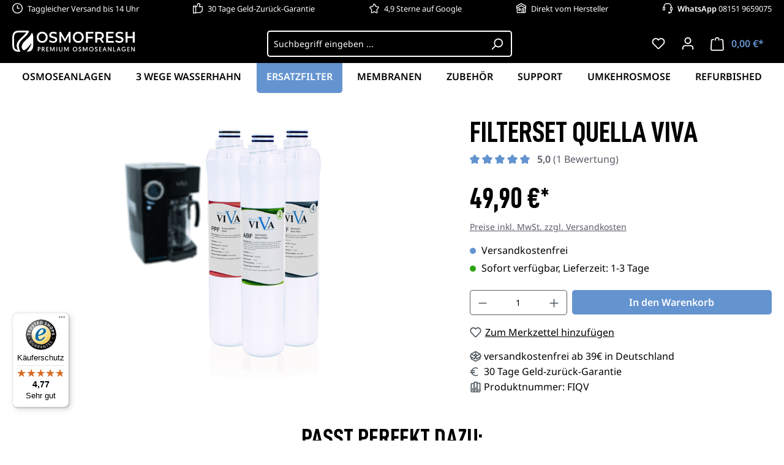

--- FILE ---
content_type: text/html; charset=UTF-8
request_url: https://www.osmofresh.de/ersatzfilter/filterset-quella-viva
body_size: 24690
content:
<!DOCTYPE html>
<html lang="de-DE"
      itemscope="itemscope"
      itemtype="https://schema.org/WebPage">


        
                            
    <head>
        	
                                    <meta charset="utf-8">
            
                            <meta name="viewport"
                      content="width=device-width, initial-scale=1, shrink-to-fit=no">
            
                            <meta name="author"
                      content="">
                <meta name="robots"
                      content="index,follow">
                <meta name="revisit-after"
                      content="15 days">
                <meta name="keywords"
                      content="">
                <meta name="description"
                      content="Das original Filterset für Ihre Quella viVa. Zum Wechseln nach ca. 6 Monaten bei Erinnerung durch Ihre Quella Osmoseanlage.">
            
                    
                        <meta property="og:type" content="product"/>
        
                    <meta property="og:site_name" content="OsmoFresh"/>
        
                    <meta property="og:url" content="https://www.osmofresh.de/ersatzfilter/filterset-quella-viva"/>
        
                                    <meta property="og:title" content="Filterset Osmoseanlage Quella Viva"/>
                    
                                    <meta property="og:description" content="Das original Filterset für Ihre Quella viVa. Zum Wechseln nach ca. 6 Monaten bei Erinnerung durch Ihre Quella Osmoseanlage."/>
                    
                                    <meta property="og:image" content="https://www.osmofresh.de/media/7b/ec/02/1671194554/quella_viva-filterset.png?ts=1671196546"/>
                    
                                    <meta property="product:brand" content="Osmofresh"/>
                    
                                                            
            <meta property="product:price:amount"
                  content="49.9"/>
            <meta property="product:price:currency"
                  content="EUR"/>
        
                    <meta property="product:product_link" content="https://www.osmofresh.de/ersatzfilter/filterset-quella-viva"/>
        
                    <meta name="twitter:card" content="product"/>
        
                    <meta name="twitter:site" content="OsmoFresh"/>
        
                                    <meta property="twitter:title" content="Filterset Osmoseanlage Quella Viva"/>
                    
                                    <meta property="twitter:description" content="Das original Filterset für Ihre Quella viVa. Zum Wechseln nach ca. 6 Monaten bei Erinnerung durch Ihre Quella Osmoseanlage."/>
                    
                                    <meta property="twitter:image" content="https://www.osmofresh.de/media/7b/ec/02/1671194554/quella_viva-filterset.png?ts=1671196546"/>
                        
                            <meta itemprop="copyrightHolder"
                      content="OsmoFresh">
                <meta itemprop="copyrightYear"
                      content="">
                <meta itemprop="isFamilyFriendly"
                      content="false">
                <meta itemprop="image"
                      content="https://www.osmofresh.de/media/f1/b1/11/1753257158/Omsofresh_Logo_white.svg?ts=1753257158">
            
                                            <meta name="theme-color"
                      content="#fff">
                            
                                                

                
                    <script type="application/ld+json">
            [{"@context":"https:\/\/schema.org\/","@type":"Product","name":"Filterset Quella viVa","description":"Filterset Quella viVa\nDas Filterset unserer Auftischanlage Quella viVa beinhaltet 3&nbsp;Filterkartuschen. Dabei handelt es sich in der ersten Stufe um einen&nbsp;Sedimentfilter, in der zweiten Stufe um den Aktivkohlfilter&nbsp;und in der letzen Stufe einen Aktivkohle-Nachfilter der f\u00fcr wunderbar klaren Geschmack sorgt.&nbsp;Alle diese Filter sollten in regelm\u00e4\u00dfigen Zeitabst\u00e4nden von 6 Monaten ausgetauscht werden, um zu garantieren, dass die Osmoseanlage die volle Filterkapazit\u00e4t besitzt.&nbsp;\nDer Sedimentfilter, entfernt im ersten Schritt alle groben Partikel wie Sand oder Rost. Im Anschluss durchl\u00e4uft das Wasser den Aktivkohlefilter, der aus hochwertigem Aktivkohlegranulat besteht. Dieser bindet aktiv alle chemischen Verbindungen wie zum Beispiel Phenole, Benzole oder Geruchs- und Geschmacksstoffe aus dem Wasser.Im letzten Schritt wird das Wasser nochmals durch einen Nachfilter geleitet, um das wunderbare Geschmackserlebnis zu erzeugen.&nbsp;\nAlle diese Filter sind einfach und schnell einzubauen, bzw. zu wechseln. Sie sind mit dem&nbsp;innovativen Easy - Click - System ausgestattet.&nbsp;\nEine detaillierte Beschreibung zum Filterwechsel finden Sie in Ihrer Einbauanleitung.&nbsp;","sku":"FIQV","mpn":"FIQV","brand":{"@type":"Brand","name":"Osmofresh"},"image":["https:\/\/www.osmofresh.de\/media\/7b\/ec\/02\/1671194554\/quella_viva-filterset.png?ts=1671196546"],"offers":[{"@type":"Offer","availability":"https:\/\/schema.org\/InStock","itemCondition":"https:\/\/schema.org\/NewCondition","priceCurrency":"EUR","priceValidUntil":"2026-01-18","url":"https:\/\/www.osmofresh.de\/ersatzfilter\/filterset-quella-viva","price":49.9}],"aggregateRating":{"@type":"AggregateRating","ratingValue":5.0,"bestRating":"5","ratingCount":1},"review":[{"@type":"Review","reviewRating":{"@type":"Rating","ratingValue":5.0,"bestRating":"5"},"datePublished":"2025-11-25T17:12:41","name":"Die Lieferung kam schnell, das Produkt ist","description":"Die Lieferung kam schnell, das Produkt ist kompatibel und funktioniert tadellos.","author":{"@type":"Person","name":"Kunde"}}]},{"@context":"https:\/\/schema.org","@type":"BreadcrumbList","itemListElement":[{"@type":"ListItem","position":1,"name":"ERSATZFILTER","item":"https:\/\/www.osmofresh.de\/ersatzfilter\/"}]},{"@context":"https:\/\/schema.org","@type":"Organization"}]
        </script>
            


    
	
	
		
		<!-- Copyright (c) 2000-2020 etracker GmbH. All rights reserved. -->
		<!-- This material may not be reproduced, displayed, modified or distributed -->
		<!-- without the express prior written permission of the copyright holder. -->
		<!-- etracker tracklet 5.0 -->
		<script type="text/javascript" charset="UTF-8">
			            	var et_pagename = "Filterset Osmoseanlage Quella Viva";
            
			_etr = {
                debugMode: false            }

			
					</script>

		<script id="_etLoader" type="text/javascript" charset="UTF-8"
				data-plugin-version="Shopware6_1.5.0"
				
				data-block-cookies="true"
				data-secure-code="z4sv8K"
				src="//code.etracker.com/code/e.js" async>

		</script>

		<script>
            window.addEventListener('load', function () {
                window.$etracker = etCommerce;
            });
		</script>

		
	
			<script type="text/javascript" charset="UTF-8">
            let product = {
                id: 'FIQV',
                name: 'Filterset Quella viVa',
                category: ['OsmoFresh Deutschland','ERSATZFILTER'],
                price: '49.9',
                currency: 'EUR'
            };
            window.addEventListener('load', function () {
                etCommerce.sendEvent('viewProduct', product);
            });
		</script>
	
    <script>
        function etrackerWishlistRemove(productId) {
            const hiddenInput = document.getElementById('etracker-wishlist-product-' + productId);
            if (hiddenInput && hiddenInput.value) {
                const productInfo = JSON.parse(hiddenInput.value) || false
                etCommerce.sendEvent('removeFromWatchlist', productInfo, 1);
            }
        }
    </script>


                    <link rel="icon" href="https://www.osmofresh.de/media/e4/6c/fe/1768380719/Osmofresh_FavIcon.svg?ts=1768380719">
        
                            
        <link rel="canonical" href="https://www.osmofresh.de/ersatzfilter/filterset-quella-viva">
                    <title>Filterset Osmoseanlage Quella Viva</title>
    
                                                                        <link rel="stylesheet"
                      href="https://www.osmofresh.de/theme/ac0632b0a47a2ebca4166fe763aefcf1/css/all.css?1768485795">
                                    
                    
    <script>
        window.features = {"V6_5_0_0":true,"v6.5.0.0":true,"V6_6_0_0":true,"v6.6.0.0":true,"V6_7_0_0":false,"v6.7.0.0":false,"V6_8_0_0":false,"v6.8.0.0":false,"ADDRESS_SELECTION_REWORK":false,"address.selection.rework":false,"DISABLE_VUE_COMPAT":false,"disable.vue.compat":false,"ACCESSIBILITY_TWEAKS":false,"accessibility.tweaks":false,"ADMIN_VITE":false,"admin.vite":false,"TELEMETRY_METRICS":false,"telemetry.metrics":false,"PERFORMANCE_TWEAKS":false,"performance.tweaks":false,"CACHE_REWORK":false,"cache.rework":false};
    </script>
        
                        <!-- WbmTagManagerAnalytics Head Snippet Start -->
                                
                

            <script id="wbmTagMangerDefine" type="text/javascript">
            let gtmIsTrackingProductClicks = Boolean(),
                gtmIsTrackingAddToWishlistClicks = Boolean(),
                gtmContainerId = 'GTM-NB8VL7GR',
                hasSWConsentSupport = Boolean();
            window.wbmScriptIsSet = false;
            window.dataLayer = window.dataLayer || [];
            window.dataLayer.push({"event":"user","id":null});
        </script>

        <script id="wbmTagMangerDataLayer" type="text/javascript">
            window.dataLayer.push({ ecommerce: null });
            window.dataLayer.push({"google_tag_params":{"ecomm_prodid":"FIQV","ecomm_pagetype":"product"}});

            
                

            
            let onEventDataLayer = JSON.parse('[{"event":"view_item","ecommerce":{"value":49.9,"items":[{"item_category":"ERSATZFILTER","price":49.9,"item_brand":"Osmofresh","item_id":"FIQV","item_name":"Filterset Quella viVa","item_variant":""}],"currency":"EUR"}}]');
                    </script>    
                        <script id="wbmTagManger" type="text/javascript" data-usercentrics="Google Tag Manager">
                function getCookie(name) {
                    var cookieMatch = document.cookie.match(name + '=(.*?)(;|$)');
                    return cookieMatch && decodeURI(cookieMatch[1]);
                }

                let gtmCookieSet = getCookie('wbm-tagmanager-enabled');
                
                let googleTag = function(w,d,s,l,i){w[l]=w[l]||[];w[l].push({'gtm.start':new Date().getTime(),event:'gtm.js'});var f=d.getElementsByTagName(s)[0],j=d.createElement(s),dl=l!='dataLayer'?'&l='+l:'';j.async=true;j.src='https://gtm.osmofresh.de/gtm.js?id='+i+dl+'';f.parentNode.insertBefore(j,f);};
                

                if (hasSWConsentSupport && gtmCookieSet === null) {
                    window.wbmGoogleTagmanagerId = gtmContainerId;
                    window.wbmScriptIsSet = false;
                    window.googleTag = googleTag;
                } else {
                    window.wbmScriptIsSet = true;
                    googleTag(window, document, 'script', 'dataLayer', gtmContainerId);
                    googleTag = null;

                    window.dataLayer = window.dataLayer || [];
                    function gtag() { dataLayer.push(arguments); }

                    if (hasSWConsentSupport) {
                        (() => {
                            const analyticsStorageEnabled = document.cookie.split(';').some((item) => item.trim().includes('google-analytics-enabled=1'));
                            const adsEnabled = document.cookie.split(';').some((item) => item.trim().includes('google-ads-enabled=1'));

                            gtag('consent', 'update', {
                                'ad_storage': adsEnabled ? 'granted' : 'denied',
                                'ad_user_data': adsEnabled ? 'granted' : 'denied',
                                'ad_personalization': adsEnabled ? 'granted' : 'denied',
                                'analytics_storage': analyticsStorageEnabled ? 'granted' : 'denied'
                            });
                        })();
                    }
                }

                
            </script><!-- WbmTagManagerAnalytics Head Snippet End -->
            

                
                            
            <script type="text/javascript"
                                src='https://www.google.com/recaptcha/api.js?render=6LeNvwEsAAAAAEaRxpDXkDvP9t8oVrTgb_hjGMZP'
                defer></script>
        <script>
                                        window.googleReCaptchaV3Active = true;
                    </script>
            
                
        
                                    <script>
                window.activeNavigationId = '6678b36700714913ac3e19bba7f6481c';
                window.router = {
                    'frontend.cart.offcanvas': '/checkout/offcanvas',
                    'frontend.cookie.offcanvas': '/cookie/offcanvas',
                    'frontend.checkout.finish.page': '/checkout/finish',
                    'frontend.checkout.info': '/widgets/checkout/info',
                    'frontend.menu.offcanvas': '/widgets/menu/offcanvas',
                    'frontend.cms.page': '/widgets/cms',
                    'frontend.cms.navigation.page': '/widgets/cms/navigation',
                    'frontend.account.addressbook': '/widgets/account/address-book',
                    'frontend.country.country-data': '/country/country-state-data',
                    'frontend.app-system.generate-token': '/app-system/Placeholder/generate-token',
                    };
                window.salesChannelId = '879cbf0da1704b1cae14029a1f129138';
            </script>
        

                        <script>
                window.cogiAffiliateHandlerConfig = {
                    affiliateLinksEnabled: '1',
                    affiliateUrlParameter: 'affiliateCode',
                    affiliateApiUrl: '/cogi/affiliate/handler'
                };
            </script>
            
                                <script>
                
                window.breakpoints = {"xs":0,"sm":576,"md":768,"lg":992,"xl":1200,"xxl":1400};
            </script>
        
                                    <script>
                    window.customerLoggedInState = 0;

                    window.wishlistEnabled = 1;
                </script>
                    
                        
                            <script>
                window.themeAssetsPublicPath = 'https://www.osmofresh.de/theme/019a29d73caa72659d65d05e8c687cf8/assets/';
            </script>
        
                        
    <script>
        window.validationMessages = {"required":"Die Eingabe darf nicht leer sein.","email":"Ung\u00fcltige E-Mail-Adresse. Die E-Mail ben\u00f6tigt das Format \"nutzer@beispiel.de\".","confirmation":"Ihre Eingaben sind nicht identisch.","minLength":"Die Eingabe ist zu kurz."};
    </script>
        
        
                                                    <script>
                        window.themeJsPublicPath = 'https://www.osmofresh.de/theme/ac0632b0a47a2ebca4166fe763aefcf1/js/';
                    </script>
                                            <script type="text/javascript" src="https://www.osmofresh.de/theme/ac0632b0a47a2ebca4166fe763aefcf1/js/storefront/storefront.js?1768485795" defer></script>
                                            <script type="text/javascript" src="https://www.osmofresh.de/theme/ac0632b0a47a2ebca4166fe763aefcf1/js/mollie-payments/mollie-payments.js?1768485795" defer></script>
                                            <script type="text/javascript" src="https://www.osmofresh.de/theme/ac0632b0a47a2ebca4166fe763aefcf1/js/wbm-tag-manager-analytics/wbm-tag-manager-analytics.js?1768485795" defer></script>
                                            <script type="text/javascript" src="https://www.osmofresh.de/theme/ac0632b0a47a2ebca4166fe763aefcf1/js/cogi-etracker/cogi-etracker.js?1768485795" defer></script>
                                            <script type="text/javascript" src="https://www.osmofresh.de/theme/ac0632b0a47a2ebca4166fe763aefcf1/js/tanmar-ng-product-reviews/tanmar-ng-product-reviews.js?1768485795" defer></script>
                                            <script type="text/javascript" src="https://www.osmofresh.de/theme/ac0632b0a47a2ebca4166fe763aefcf1/js/acris-search-c-s/acris-search-c-s.js?1768485795" defer></script>
                                            <script type="text/javascript" src="https://www.osmofresh.de/theme/ac0632b0a47a2ebca4166fe763aefcf1/js/cogi-affiliate/cogi-affiliate.js?1768485795" defer></script>
                                            <script type="text/javascript" src="https://www.osmofresh.de/theme/ac0632b0a47a2ebca4166fe763aefcf1/js/trusted-shops-easy-integration-s6/trusted-shops-easy-integration-s6.js?1768485795" defer></script>
                                            <script type="text/javascript" src="https://www.osmofresh.de/theme/ac0632b0a47a2ebca4166fe763aefcf1/js/pc-base-theme/pc-base-theme.js?1768485795" defer></script>
                                            <script type="text/javascript" src="https://www.osmofresh.de/theme/ac0632b0a47a2ebca4166fe763aefcf1/js/pc-osmofresh-theme/pc-osmofresh-theme.js?1768485795" defer></script>
                                                        

    
        
        
        
        
    
        
                            

                                
    <script>
        window.mollie_javascript_use_shopware = '1'
    </script>

    

    </head>

        
                
    <body class="is-ctl-product is-act-index">

            
                
    
    
            <div id="page-top" class="skip-to-content bg-primary-subtle text-primary-emphasis overflow-hidden" tabindex="-1">
            <div class="container skip-to-content-container d-flex justify-content-center visually-hidden-focusable">
                                                                                        <a href="#content-main" class="skip-to-content-link d-inline-flex text-decoration-underline m-1 p-2 fw-bold gap-2">
                                Zum Hauptinhalt springen
                            </a>
                                            
                                                                        <a href="#header-main-search-input" class="skip-to-content-link d-inline-flex text-decoration-underline m-1 p-2 fw-bold gap-2 d-none d-sm-block">
                                Zur Suche springen
                            </a>
                                            
                                                                        <a href="#main-navigation-menu" class="skip-to-content-link d-inline-flex text-decoration-underline m-1 p-2 fw-bold gap-2 d-none d-lg-block">
                                Zur Hauptnavigation springen
                            </a>
                                                                        </div>
        </div>
        
                                    <noscript>
                <iframe src="https://gtm.osmofresh.de/ns.html?id=GTM-NB8VL7GR"
                        height="0"
                        width="0"
                        style="display:none;visibility:hidden"
                        title="Google Tagmanager">

                </iframe>
            </noscript>
            
                <noscript class="noscript-main">
                
    <div role="alert"
         aria-live="polite"
                  class="alert alert-info alert-has-icon">
                                                                        
                                                    <span class="icon icon-info" aria-hidden="true">
                                        <svg xmlns="http://www.w3.org/2000/svg" xmlns:xlink="http://www.w3.org/1999/xlink" width="24" height="24" viewBox="0 0 24 24"><defs><path d="M12 7c.5523 0 1 .4477 1 1s-.4477 1-1 1-1-.4477-1-1 .4477-1 1-1zm1 9c0 .5523-.4477 1-1 1s-1-.4477-1-1v-5c0-.5523.4477-1 1-1s1 .4477 1 1v5zm11-4c0 6.6274-5.3726 12-12 12S0 18.6274 0 12 5.3726 0 12 0s12 5.3726 12 12zM12 2C6.4772 2 2 6.4772 2 12s4.4772 10 10 10 10-4.4772 10-10S17.5228 2 12 2z" id="icons-default-info" /></defs><use xlink:href="#icons-default-info" fill="#758CA3" fill-rule="evenodd" /></svg>
                    </span>                                                    
                                    
                    <div class="alert-content-container">
                                                    
                                                        <div class="alert-content">                                                    Um unseren Shop in vollem Umfang nutzen zu können, empfehlen wir Ihnen Javascript in Ihrem Browser zu aktivieren.
                                                                </div>                
                                                                </div>
            </div>
            </noscript>
        

                                    
    
                    
                <section id="top-usp-bar" class="top-usp-bar">
        <div class="top-usp-bar-container" data-base-slider=true data-base-slider-options='{&quot;slider&quot;:{&quot;controls&quot;:false,&quot;nav&quot;:false,&quot;loop&quot;:true,&quot;disable&quot;:true,&quot;gutter&quot;:30,&quot;items&quot;:1,&quot;touch&quot;:false,&quot;autoplay&quot;:true,&quot;autoplayButtonOutput&quot;:false,&quot;autoplayTimeout&quot;:4000,&quot;autoplayHoverPause&quot;:true,&quot;speed&quot;:300,&quot;responsive&quot;:{&quot;xs&quot;:{&quot;disable&quot;:false},&quot;sm&quot;:{&quot;disable&quot;:false},&quot;md&quot;:{&quot;disable&quot;:false}}}}'>
            <div class="top-usp-bar-wrapper" data-base-slider-container="true">
                                                        
                                                <div class="top-usp-bar-item">
        <span class="icon icon-clock icon-xs" aria-hidden="true">
                                        <svg xmlns="http://www.w3.org/2000/svg" xmlns:xlink="http://www.w3.org/1999/xlink" width="24" height="24" viewBox="0 0 24 24"><defs><path d="M13 11V6c0-.5523-.4477-1-1-1s-1 .4477-1 1v6c0 .5523.4477 1 1 1h4c.5523 0 1-.4477 1-1s-.4477-1-1-1h-3zm-1 13C5.3726 24 0 18.6274 0 12S5.3726 0 12 0s12 5.3726 12 12-5.3726 12-12 12zm0-2c5.5228 0 10-4.4772 10-10S17.5228 2 12 2 2 6.4772 2 12s4.4772 10 10 10z" id="icons-default-clock" /></defs><use xlink:href="#icons-default-clock" fill="#758CA3" fill-rule="evenodd" /></svg>
                    </span>        <span>Taggleicher Versand bis 14 Uhr</span>
    </div>
                                                                            
                                                <div class="top-usp-bar-item">
        <span class="icon icon-thumb-up icon-xs" aria-hidden="true">
                                        <svg xmlns="http://www.w3.org/2000/svg" xmlns:xlink="http://www.w3.org/1999/xlink" width="24" height="24" viewBox="0 0 24 24"><defs><path d="M4 9c.5523 0 1 .4477 1 1s-.4477 1-1 1-1-.4477-1-1 .4477-1 1-1zm4-2h.2457a1 1 0 0 0 .9615-.7253l1.1711-4.0989A3 3 0 0 1 13.263 0h1.76c1.6568 0 3 1.3431 3 3a3 3 0 0 1-.1155.8242L17 7h4c1.6569 0 3 1.3431 3 3v5c0 4.4183-3.5817 8-8 8H8c0 .5523-.4477 1-1 1H1c-.5523 0-1-.4477-1-1V7c0-.5523.4477-1 1-1h6c.5523 0 1 .4477 1 1zM6 8H2v14h4V8zm2 1v12h8c3.3137 0 6-2.6863 6-6v-5c0-.5523-.4477-1-1-1h-6.6515l1.6358-5.7253A1 1 0 0 0 16.0228 3c0-.5523-.4477-1-1-1H13.263a1 1 0 0 0-.9615.7253l-1.1711 4.0989A3 3 0 0 1 8.2457 9H8z" id="icons-default-thumb-up" /></defs><use xlink:href="#icons-default-thumb-up" fill="#758CA3" fill-rule="evenodd" /></svg>
                    </span>        <span>30 Tage Geld-Zurück-Garantie</span>
    </div>
                                                                            
                                                <div class="top-usp-bar-item">
        <span class="icon icon-star icon-xs" aria-hidden="true">
                                        <svg xmlns="http://www.w3.org/2000/svg" xmlns:xlink="http://www.w3.org/1999/xlink" width="24" height="24" viewBox="0 0 24 24"><defs><path d="m12 18.8398 6.0066 2.647-.6612-6.5307 4.3735-4.8947-6.4153-1.3892L12 3.0002l-3.3037 5.672-6.4153 1.3892 4.3735 4.8947-.6612 6.5306L12 18.8397zm-5.2002 4.4771c-1.0108.4454-2.1912-.0129-2.6367-1.0237a2 2 0 0 1-.1596-1.008l.5724-5.6537L.7896 11.394c-.736-.8237-.6648-2.088.1588-2.824a2 2 0 0 1 .9093-.4633l5.554-1.2027 2.86-4.9104c.556-.9545 1.7804-1.2776 2.7349-.7217a2 2 0 0 1 .7216.7217l2.86 4.9104 5.554 1.2027c1.0796.2338 1.7652 1.2984 1.5314 2.378a2 2 0 0 1-.4633.9093l-3.7863 4.2375.5724 5.6538c.1113 1.0989-.6894 2.08-1.7883 2.1912a2 2 0 0 1-1.008-.1596L12 21.0254l-5.2002 2.2915z" id="icons-default-star" /></defs><use xlink:href="#icons-default-star" fill="#758CA3" fill-rule="evenodd" /></svg>
                    </span>        <span>4,9 Sterne auf Google</span>
    </div>
                                                                            
                                                <div class="top-usp-bar-item">
        <span class="icon icon-home icon-xs" aria-hidden="true">
                                        <svg xmlns="http://www.w3.org/2000/svg" xmlns:xlink="http://www.w3.org/1999/xlink" width="24" height="24" viewBox="0 0 24 24"><defs><path d="M13 21v-7c0-1.1046.8954-2 2-2h2c1.1046 0 2 .8954 2 2v7h2.0499v-8.9246L12 7.139l-9 4.909V21h10zm10.0499-8v8c0 1.1046-.8955 2-2 2H3c-1.1046 0-2-.8954-2-2v-7.9986C.4771 13.0008 0 12.5817 0 12V7a1 1 0 0 1 .5211-.8779l11-6a1 1 0 0 1 .9578 0l11 6A1 1 0 0 1 24 7v5c0 .5631-.4472.974-.9501 1zM2 10.3156l9.5211-5.1934a1 1 0 0 1 .9578 0L22 10.3155V7.5936L12 2.1391 2 7.5936v2.7219zM15 14v7h2v-7h-2zm-8-2h2c1.1046 0 2 .8954 2 2v2c0 1.1046-.8954 2-2 2H7c-1.1046 0-2-.8954-2-2v-2c0-1.1046.8954-2 2-2zm0 2v2h2v-2H7z" id="icons-default-home" /></defs><use xlink:href="#icons-default-home" fill="#758CA3" fill-rule="evenodd" /></svg>
                    </span>        <span>Direkt vom Hersteller</span>
    </div>
                                                                            
                                                <div class="top-usp-bar-item">
        <span class="icon icon-headset icon-xs" aria-hidden="true">
                                        <svg xmlns="http://www.w3.org/2000/svg" xmlns:xlink="http://www.w3.org/1999/xlink" width="24" height="24" viewBox="0 0 24 24"><defs><path d="M2 11v4h2v-4H2zm20-2c1.1046 0 2 .8954 2 2v4c0 1.1046-.8954 2-2 2v3c0 1.6569-1.3431 3-3 3h-1c0 .5523-.4477 1-1 1h-2c-.5523 0-1-.4477-1-1v-2c0-.5523.4477-1 1-1h2c.5523 0 1 .4477 1 1h1c.5523 0 1-.4477 1-1v-3c-1.1046 0-2-.8954-2-2v-4c0-1.1046.8954-2 2-2 0-3.866-3.134-7-7-7h-2C7.134 2 4 5.134 4 9c1.1046 0 2 .8954 2 2v4c0 1.1046-.8954 2-2 2H2c-1.1046 0-2-.8954-2-2v-4c0-1.1046.8954-2 2-2 0-4.9706 4.0294-9 9-9h2c4.9706 0 9 4.0294 9 9zm-2 2v4h2v-4h-2z" id="icons-default-headset" /></defs><use xlink:href="#icons-default-headset" fill="#758CA3" fill-rule="evenodd" /></svg>
                    </span>        <span><a href="https://api.whatsapp.com/send?phone=4981519659075" data-auto-event-observed="true"><b>WhatsApp</b> 08151 9659075</a></span>
    </div>
                                                                            
                                                </div>
        </div>
    </section>

    <header class="header-main" data-sticky-header>
                                                    <div class="container">
                                            
    <div class="top-bar d-none d-lg-block">
                                                    <nav class="top-bar-nav"
                     aria-label="Shop-Einstellungen">
                                            
                
                        
                                            
                
                                        </nav>
                        </div>
    
            <div class="row align-items-center header-row">
                            <div class="col-12 col-lg-auto header-logo-col pb-sm-2 my-3 m-lg-0">
                        <div class="header-logo-main text-center">
                    <a class="header-logo-main-link"
               href="/"
               title="Zur Startseite gehen">
                                    <picture class="header-logo-picture d-block m-auto">
                                                                            
                                                                            
                                                                                    <img src="https://www.osmofresh.de/media/f1/b1/11/1753257158/Omsofresh_Logo_white.svg?ts=1753257158"
                                     alt="Zur Startseite gehen"
                                     class="img-fluid header-logo-main-img">
                                                                        </picture>
                            </a>
            </div>
                </div>
            
                            <div class="col-12 order-2 col-sm order-sm-1 header-search-col">
                    <div class="row">
                        <div class="col-sm-auto d-none d-sm-block d-lg-none">
                                                            <div class="nav-main-toggle">
                                                                            <button
                                            class="btn nav-main-toggle-btn header-actions-btn"
                                            type="button"
                                            data-off-canvas-menu="true"
                                            aria-label="Menü"
                                        >
                                                                                            <span class="icon icon-stack">
                                        <svg xmlns="http://www.w3.org/2000/svg" xmlns:xlink="http://www.w3.org/1999/xlink" width="24" height="24" viewBox="0 0 24 24"><defs><path d="M3 13c-.5523 0-1-.4477-1-1s.4477-1 1-1h18c.5523 0 1 .4477 1 1s-.4477 1-1 1H3zm0-7c-.5523 0-1-.4477-1-1s.4477-1 1-1h18c.5523 0 1 .4477 1 1s-.4477 1-1 1H3zm0 14c-.5523 0-1-.4477-1-1s.4477-1 1-1h18c.5523 0 1 .4477 1 1s-.4477 1-1 1H3z" id="icons-default-stack" /></defs><use xlink:href="#icons-default-stack" fill="#758CA3" fill-rule="evenodd" /></svg>
                    </span>                                                                                    </button>
                                                                    </div>
                                                    </div>
                        <div class="col">
                            
    <div class="collapse"
         id="searchCollapse">
        <div class="header-search my-2 m-sm-auto">
                            <form action="/search"
                      method="get"
                      data-search-widget="true"
                      data-search-widget-options="{&quot;searchWidgetMinChars&quot;:1}"
                      data-url="/suggest?search="
                      class="header-search-form">
                                            <div class="input-group">
                                                            <input
                                    type="search"
                                    id="header-main-search-input"
                                    name="search"
                                    class="form-control header-search-input"
                                    autocomplete="off"
                                    autocapitalize="off"
                                    placeholder="Suchbegriff eingeben ..."
                                    aria-label="Suchbegriff eingeben ..."
                                    role="combobox"
                                    aria-autocomplete="list"
                                    aria-controls="search-suggest-listbox"
                                    aria-expanded="false"
                                    aria-describedby="search-suggest-result-info"
                                    value="">
                            
                                                            <button type="submit"
                                        class="btn header-search-btn"
                                        aria-label="Suchen">
                                    <span class="header-search-icon">
                                        <span class="icon icon-search">
                                        <svg xmlns="http://www.w3.org/2000/svg" xmlns:xlink="http://www.w3.org/1999/xlink" width="24" height="24" viewBox="0 0 24 24"><defs><path d="M10.0944 16.3199 4.707 21.707c-.3905.3905-1.0237.3905-1.4142 0-.3905-.3905-.3905-1.0237 0-1.4142L8.68 14.9056C7.6271 13.551 7 11.8487 7 10c0-4.4183 3.5817-8 8-8s8 3.5817 8 8-3.5817 8-8 8c-1.8487 0-3.551-.627-4.9056-1.6801zM15 16c3.3137 0 6-2.6863 6-6s-2.6863-6-6-6-6 2.6863-6 6 2.6863 6 6 6z" id="icons-default-search" /></defs><use xlink:href="#icons-default-search" fill="#758CA3" fill-rule="evenodd" /></svg>
                    </span>                                    </span>
                                </button>
                            
                                                            <button class="btn header-close-btn js-search-close-btn d-none"
                                        type="button"
                                        aria-label="Die Dropdown-Suche schließen">
                                    <span class="header-close-icon">
                                        <span class="icon icon-x">
                                        <svg xmlns="http://www.w3.org/2000/svg" xmlns:xlink="http://www.w3.org/1999/xlink" width="24" height="24" viewBox="0 0 24 24"><defs><path d="m10.5858 12-7.293-7.2929c-.3904-.3905-.3904-1.0237 0-1.4142.3906-.3905 1.0238-.3905 1.4143 0L12 10.5858l7.2929-7.293c.3905-.3904 1.0237-.3904 1.4142 0 .3905.3906.3905 1.0238 0 1.4143L13.4142 12l7.293 7.2929c.3904.3905.3904 1.0237 0 1.4142-.3906.3905-1.0238.3905-1.4143 0L12 13.4142l-7.2929 7.293c-.3905.3904-1.0237.3904-1.4142 0-.3905-.3906-.3905-1.0238 0-1.4143L10.5858 12z" id="icons-default-x" /></defs><use xlink:href="#icons-default-x" fill="#758CA3" fill-rule="evenodd" /></svg>
                    </span>                                    </span>
                                </button>
                                                    </div>
                                    </form>
                    </div>
    </div>
                        </div>
                    </div>
                </div>
            
                            <div class="col-12 order-1 col-sm-auto order-sm-2 header-actions-col">
                    <div class="row g-0">
                                                    <div class="col d-sm-none">
                                <div class="menu-button">
                                                                            <button
                                            class="btn nav-main-toggle-btn header-actions-btn"
                                            type="button"
                                            data-off-canvas-menu="true"
                                            aria-label="Menü"
                                        >
                                                                                            <span class="icon icon-stack">
                                        <svg xmlns="http://www.w3.org/2000/svg" xmlns:xlink="http://www.w3.org/1999/xlink" width="24" height="24" viewBox="0 0 24 24"><use xlink:href="#icons-default-stack" fill="#758CA3" fill-rule="evenodd" /></svg>
                    </span>                                                                                    </button>
                                                                    </div>
                            </div>
                        
                            <div class="col-auto">
        <div class="search-toggle d-sm-none">
            <button class="btn header-actions-btn search-toggle-btn js-search-toggle-btn collapsed"
                    type="button"
                    data-bs-toggle="collapse"
                    data-bs-target="#searchCollapse"
                    aria-expanded="false"
                    aria-controls="searchCollapse"
                    aria-label="Suchen">
                <span class="icon icon-search">
                                        <svg xmlns="http://www.w3.org/2000/svg" xmlns:xlink="http://www.w3.org/1999/xlink" width="24" height="24" viewBox="0 0 24 24"><use xlink:href="#icons-default-search" fill="#758CA3" fill-rule="evenodd" /></svg>
                    </span>            </button>
        </div>
    </div>

                                                                                    <div class="col-auto">
                                    <div class="header-wishlist">
                                        <a class="btn header-wishlist-btn header-actions-btn"
                                           href="/wishlist"
                                           title="Merkzettel"
                                           aria-label="Merkzettel">
                                                
            <span class="header-wishlist-icon">
            <span class="icon icon-heart">
                                        <svg xmlns="http://www.w3.org/2000/svg" xmlns:xlink="http://www.w3.org/1999/xlink" width="24" height="24" viewBox="0 0 24 24"><defs><path d="M20.0139 12.2998c1.8224-1.8224 1.8224-4.7772 0-6.5996-1.8225-1.8225-4.7772-1.8225-6.5997 0L12 7.1144l-1.4142-1.4142c-1.8225-1.8225-4.7772-1.8225-6.5997 0-1.8224 1.8224-1.8224 4.7772 0 6.5996l7.519 7.519a.7.7 0 0 0 .9899 0l7.5189-7.519zm1.4142 1.4142-7.519 7.519c-1.0543 1.0544-2.7639 1.0544-3.8183 0L2.572 13.714c-2.6035-2.6035-2.6035-6.8245 0-9.428 2.6035-2.6035 6.8246-2.6035 9.4281 0 2.6035-2.6035 6.8246-2.6035 9.428 0 2.6036 2.6035 2.6036 6.8245 0 9.428z" id="icons-default-heart" /></defs><use xlink:href="#icons-default-heart" fill="#758CA3" fill-rule="evenodd" /></svg>
                    </span>        </span>
    
    
    
    <span class="badge bg-primary header-wishlist-badge"
          id="wishlist-basket"
          data-wishlist-storage="true"
          data-wishlist-storage-options="{&quot;listPath&quot;:&quot;\/wishlist\/list&quot;,&quot;mergePath&quot;:&quot;\/wishlist\/merge&quot;,&quot;pageletPath&quot;:&quot;\/wishlist\/merge\/pagelet&quot;}"
          data-wishlist-widget="true"
          data-wishlist-widget-options="{&quot;showCounter&quot;:true}"
    ></span>
                                        </a>
                                    </div>
                                </div>
                                                    
                                                    <div class="col-auto">
                                <div class="account-menu">
                                        <div class="dropdown">
                    <button class="btn account-menu-btn header-actions-btn"
                    type="button"
                    id="accountWidget"
                    data-account-menu="true"
                    data-bs-toggle="dropdown"
                    aria-haspopup="true"
                    aria-expanded="false"
                    aria-label="Ihr Konto"
                    title="Ihr Konto">
                <span class="icon icon-avatar">
                                        <svg xmlns="http://www.w3.org/2000/svg" xmlns:xlink="http://www.w3.org/1999/xlink" width="24" height="24" viewBox="0 0 24 24"><defs><path d="M12 3C9.7909 3 8 4.7909 8 7c0 2.2091 1.7909 4 4 4 2.2091 0 4-1.7909 4-4 0-2.2091-1.7909-4-4-4zm0-2c3.3137 0 6 2.6863 6 6s-2.6863 6-6 6-6-2.6863-6-6 2.6863-6 6-6zM4 22.099c0 .5523-.4477 1-1 1s-1-.4477-1-1V20c0-2.7614 2.2386-5 5-5h10.0007c2.7614 0 5 2.2386 5 5v2.099c0 .5523-.4477 1-1 1s-1-.4477-1-1V20c0-1.6569-1.3431-3-3-3H7c-1.6569 0-3 1.3431-3 3v2.099z" id="icons-default-avatar" /></defs><use xlink:href="#icons-default-avatar" fill="#758CA3" fill-rule="evenodd" /></svg>
                    </span>            </button>
        
                    <div class="dropdown-menu dropdown-menu-end account-menu-dropdown js-account-menu-dropdown"
                 aria-labelledby="accountWidget">
                

        
            <div class="offcanvas-header">
                            <button class="btn btn-secondary offcanvas-close js-offcanvas-close">
                                            <span class="icon icon-x icon-sm">
                                        <svg xmlns="http://www.w3.org/2000/svg" xmlns:xlink="http://www.w3.org/1999/xlink" width="24" height="24" viewBox="0 0 24 24"><use xlink:href="#icons-default-x" fill="#758CA3" fill-rule="evenodd" /></svg>
                    </span>                    
                                            Menü schließen
                                    </button>
                    </div>
    
            <div class="offcanvas-body">
                <div class="account-menu">
                                    <div class="dropdown-header account-menu-header">
                    Ihr Konto
                </div>
                    
                                    <div class="account-menu-login">
                                            <a href="/account/login"
                           title="Anmelden"
                           class="btn btn-primary account-menu-login-button">
                            Anmelden
                        </a>
                    
                                            <div class="account-menu-register">
                            oder
                            <a href="/account/login"
                               title="Registrieren">
                                registrieren
                            </a>
                        </div>
                                    </div>
                    
                    <div class="account-menu-links">
                    <div class="header-account-menu">
        <div class="card account-menu-inner">
                                        
                                                    <nav class="list-group list-group-flush account-aside-list-group">
                        
                                                                <a href="/account"
                                   title="Übersicht"
                                   class="list-group-item list-group-item-action account-aside-item"
                                   >
                                    Übersicht
                                </a>
                            
                                                            <a href="/account/profile"
                                   title="Persönliches Profil"
                                   class="list-group-item list-group-item-action account-aside-item"
                                   >
                                    Persönliches Profil
                                </a>
                            
                                                            <a href="/account/address"
                                   title="Adressen"
                                   class="list-group-item list-group-item-action account-aside-item"
                                   >
                                    Adressen
                                </a>
                            
                                                                                                                        <a href="/account/payment"
                                   title="Zahlungsarten"
                                   class="list-group-item list-group-item-action account-aside-item"
                                   >
                                    Zahlungsarten
                                </a>
                                                            
                                                            <a href="/account/order"
                                   title="Bestellungen"
                                   class="list-group-item list-group-item-action account-aside-item"
                                   >
                                    Bestellungen
                                </a>
                                                    

                                        <a href="/account/mollie/subscriptions"
                   title="Abonnements"
                   class="list-group-item list-group-item-action account-aside-item">
                    Abonnements
                </a>
                    
            

                    </nav>
                            

        
                                                </div>
    </div>
            </div>
            </div>
        </div>
                </div>
            </div>
                                </div>
                            </div>
                        
                                                    <div class="col-auto">
                                <div
                                    class="header-cart"
                                    data-off-canvas-cart="true"
                                >
                                    <a
                                        class="btn header-cart-btn header-actions-btn"
                                        href="/checkout/cart"
                                        data-cart-widget="true"
                                        title="Warenkorb"
                                        aria-labelledby="cart-widget-aria-label"
                                        aria-haspopup="true"
                                    >
                                            <span class="header-cart-icon">
        <span class="icon icon-bag">
                                        <svg aria-label="Warenkorb" xmlns="http://www.w3.org/2000/svg" xmlns:xlink="http://www.w3.org/1999/xlink" width="24" height="24" viewBox="0 0 24 24"><defs><path d="M5.892 3c.5523 0 1 .4477 1 1s-.4477 1-1 1H3.7895a1 1 0 0 0-.9986.9475l-.7895 15c-.029.5515.3946 1.0221.9987 1.0525h17.8102c.5523 0 1-.4477.9986-1.0525l-.7895-15A1 1 0 0 0 20.0208 5H17.892c-.5523 0-1-.4477-1-1s.4477-1 1-1h2.1288c1.5956 0 2.912 1.249 2.9959 2.8423l.7894 15c.0035.0788.0035.0788.0042.1577 0 1.6569-1.3432 3-3 3H3c-.079-.0007-.079-.0007-.1577-.0041-1.6546-.0871-2.9253-1.499-2.8382-3.1536l.7895-15C.8775 4.249 2.1939 3 3.7895 3H5.892zm4 2c0 .5523-.4477 1-1 1s-1-.4477-1-1V3c0-1.6569 1.3432-3 3-3h2c1.6569 0 3 1.3431 3 3v2c0 .5523-.4477 1-1 1s-1-.4477-1-1V3c0-.5523-.4477-1-1-1h-2c-.5523 0-1 .4477-1 1v2z" id="icons-default-bag" /></defs><use xlink:href="#icons-default-bag" fill="#758CA3" fill-rule="evenodd" /></svg>
                    </span>    </span>
        <span class="header-cart-total d-none d-sm-inline-block ms-sm-2">
                0,00 €*    </span>

        <span
        class="visually-hidden"
        id="cart-widget-aria-label"
    >
        Warenkorb enthält 0 Positionen. Der Gesamtwert beträgt 0,00 €.
    </span>
                                    </a>
                                </div>
                            </div>
                                            </div>
                </div>
                    </div>
                            </div>
                    
            </header>

                                        <div class="nav-main">
                                                                                            
    <div class="main-navigation"
         id="mainNavigation"
         data-flyout-menu="true"
         data-sticky-navigation>
                                <div class="container">
                                    <nav class="nav main-navigation-menu"
                        id="main-navigation-menu"
                        aria-label="Hauptnavigation"
                        itemscope="itemscope"
                        itemtype="https://schema.org/SiteNavigationElement">
                        
                            
                                                    
                                                                                            
                                                                                                                                                    
                                        <a class="nav-link main-navigation-link nav-item-40a7a79dc6fb4913b160be71d6b0de20 "
                                           href="https://www.osmofresh.de/osmoseanlagen/"
                                           itemprop="url"
                                           data-flyout-menu-trigger="40a7a79dc6fb4913b160be71d6b0de20"                                                                                      title="OSMOSEANLAGEN">
                                            <div class="main-navigation-link-text">
                                                <span itemprop="name">OSMOSEANLAGEN</span>
                                            </div>
                                        </a>
                                                                                                                                                                                                        
                                                                                                                                                    
                                        <a class="nav-link main-navigation-link nav-item-f54206213d6142b0ae3f6b70de97684e "
                                           href="https://www.osmofresh.de/3-wege-wasserhahn/"
                                           itemprop="url"
                                                                                                                                 title="3 WEGE WASSERHAHN">
                                            <div class="main-navigation-link-text">
                                                <span itemprop="name">3 WEGE WASSERHAHN</span>
                                            </div>
                                        </a>
                                                                                                                                                                                                        
                                                                                                                                                                                                                                        
                                        <a class="nav-link main-navigation-link nav-item-6678b36700714913ac3e19bba7f6481c active"
                                           href="https://www.osmofresh.de/ersatzfilter/"
                                           itemprop="url"
                                                                                                                                 title="ERSATZFILTER">
                                            <div class="main-navigation-link-text">
                                                <span itemprop="name">ERSATZFILTER</span>
                                            </div>
                                        </a>
                                                                                                                                                                                                        
                                                                                                                                                    
                                        <a class="nav-link main-navigation-link nav-item-f2c894c67c7e4c0cb154f4d8d44392a7 "
                                           href="https://www.osmofresh.de/Ersatzfilter-und-Membrane/Membrane/"
                                           itemprop="url"
                                                                                                                                 title="MEMBRANEN">
                                            <div class="main-navigation-link-text">
                                                <span itemprop="name">MEMBRANEN</span>
                                            </div>
                                        </a>
                                                                                                                                                                                                        
                                                                                                                                                    
                                        <a class="nav-link main-navigation-link nav-item-c2023c1c0ac741eb886e588bffb3d366 "
                                           href="https://www.osmofresh.de/zubehoer/"
                                           itemprop="url"
                                           data-flyout-menu-trigger="c2023c1c0ac741eb886e588bffb3d366"                                                                                      title="ZUBEHÖR">
                                            <div class="main-navigation-link-text">
                                                <span itemprop="name">ZUBEHÖR</span>
                                            </div>
                                        </a>
                                                                                                                                                                                                        
                                                                                                                                                    
                                        <a class="nav-link main-navigation-link nav-item-323b108de9dd497da838e3392dff99e5 "
                                           href="https://www.osmofresh.de/support/"
                                           itemprop="url"
                                           data-flyout-menu-trigger="323b108de9dd497da838e3392dff99e5"                                                                                      title="SUPPORT">
                                            <div class="main-navigation-link-text">
                                                <span itemprop="name">SUPPORT</span>
                                            </div>
                                        </a>
                                                                                                                                                                                                        
                                                                                                                                                    
                                        <a class="nav-link main-navigation-link nav-item-12b9b0879d6842098fbceb1ddb9ad34b "
                                           href="https://www.osmofresh.de/umkehrosmose/"
                                           itemprop="url"
                                           data-flyout-menu-trigger="12b9b0879d6842098fbceb1ddb9ad34b"                                                                                      title="UMKEHROSMOSE">
                                            <div class="main-navigation-link-text">
                                                <span itemprop="name">UMKEHROSMOSE</span>
                                            </div>
                                        </a>
                                                                                                                                                                                                        
                                                                                                                                                    
                                        <a class="nav-link main-navigation-link nav-item-019a2a7dcb177ccc882bec9e6d2af67b "
                                           href="https://www.osmofresh.de/refurbished/"
                                           itemprop="url"
                                                                                                                                 title="REFURBISHED">
                                            <div class="main-navigation-link-text">
                                                <span itemprop="name">REFURBISHED</span>
                                            </div>
                                        </a>
                                                                                                                                                                                    </nav>
                
                                                                                                                                                                                                                                                                                                                                                                    </div>
        
            </div>
                                    </div>
            
                                                            <div class="d-none js-navigation-offcanvas-initial-content">
                                                                            

        
            <div class="offcanvas-header">
                            <a class="header-logo-main-link"
                   href="/"
                   title="Zur Startseite gehen">
                    <img src="https://www.osmofresh.de/bundles/pcosmofreshtheme/images/Osmofresh_Logo_white.svg?1768485785"
                         alt="Zur Startseite gehen"
                         class="img-fluid header-logo-main-img">
                </a>
            
            <div class="offcanvas-header-actions">
                                                            <div class="header-wishlist">
                            <a class="btn header-wishlist-btn header-actions-btn"
                               href="/wishlist"
                               title="Merkzettel"
                               aria-label="Merkzettel">
                                    
            <span class="header-wishlist-icon">
            <span class="icon icon-heart">
                                        <svg xmlns="http://www.w3.org/2000/svg" xmlns:xlink="http://www.w3.org/1999/xlink" width="24" height="24" viewBox="0 0 24 24"><use xlink:href="#icons-default-heart" fill="#758CA3" fill-rule="evenodd" /></svg>
                    </span>        </span>
    
    
    
    <span class="badge bg-primary header-wishlist-badge"
          id="wishlist-basket"
          data-wishlist-storage="true"
          data-wishlist-storage-options="{&quot;listPath&quot;:&quot;\/wishlist\/list&quot;,&quot;mergePath&quot;:&quot;\/wishlist\/merge&quot;,&quot;pageletPath&quot;:&quot;\/wishlist\/merge\/pagelet&quot;}"
          data-wishlist-widget="true"
          data-wishlist-widget-options="{&quot;showCounter&quot;:true}"
    ></span>
                            </a>
                        </div>
                                    
                                    <div class="account-menu">
                                                    <a class="btn account-menu-btn header-actions-btn"
                               href="/account"
                               title="Ihr Konto">
                                <span class="icon icon-avatar">
                                        <svg xmlns="http://www.w3.org/2000/svg" xmlns:xlink="http://www.w3.org/1999/xlink" width="24" height="24" viewBox="0 0 24 24"><use xlink:href="#icons-default-avatar" fill="#758CA3" fill-rule="evenodd" /></svg>
                    </span>                            </a>
                                            </div>
                
                                    <button class="btn btn-light offcanvas-close js-offcanvas-close">
                                                    <span class="icon icon-x icon-sm">
                                        <svg xmlns="http://www.w3.org/2000/svg" xmlns:xlink="http://www.w3.org/1999/xlink" width="24" height="24" viewBox="0 0 24 24"><use xlink:href="#icons-default-x" fill="#758CA3" fill-rule="evenodd" /></svg>
                    </span>                                            </button>
                            </div>
        </div>
    
    
            <div class="offcanvas-body">
                                                <nav class="nav navigation-offcanvas-actions">
                                                        
    
                            
                                                        
    
                                                </nav>
                
                
    <div class="navigation-offcanvas-container js-navigation-offcanvas">
        <div class="navigation-offcanvas-overlay-content js-navigation-offcanvas-overlay-content">
            
            <ul class="list-unstyled navigation-offcanvas-list">
                                            </ul>
        </div>
    </div>
                    </div>
                                                </div>
                                    
                    <main class="content-main" id="content-main">
                                    <div class="flashbags container">
                                            </div>
                
                    <div class="container-main">
                    
                                            <div class="cms-page" >
                                            
    <div class="cms-sections">
                                            
            
            
            
                                        
                                    
                                <div class="cms-section  pos-0 cms-section-default"
                     style="">

                                <section class="cms-section-default boxed">
                                            
                
                
    
    
    
    
            
    
                
            
    <div
        class="cms-block  pos-0 cms-block-gallery-buybox position-relative"
            >
                            
                    <div class="cms-block-container"
                 style="padding: 20px 0 0 0;">
                                    <div class="cms-block-container-row row cms-row ">
                                            
        <div class="col-lg-7 product-detail-media" data-cms-element-id="0198c0e9be99722eae4eedce61ec141b">
                                            
                                    
                                                                                                    
                
        
            
    
    
                
    
    
    <div class="cms-element-image-gallery">
                    
            
                                        
            
            
                                                
    
    <a href="#content-after-target-0198c0e9be99722eae4eedce611ecb8b" class="skip-target visually-hidden-focusable overflow-hidden">
        Bildergalerie überspringen
    </a>
                
                <div class="row gallery-slider-row is-single-image js-gallery-zoom-modal-container"
                                            data-magnifier="true"
                                                                data-magnifier-options='{"keepAspectRatioOnZoom":true}'
                                                             role="region"
                     aria-label="Bildergalerie mit 1 Elementen"
                     tabindex="0"
                >
                                            <div class="gallery-slider-col col order-1 order-md-2"
                             data-zoom-modal="true">
                                                        <div class="base-slider gallery-slider">
                                                                                                                                                        <div class="gallery-slider-single-image is-contain js-magnifier-container" style="min-height: 430px">
                                                                                                    
                                                                                                                                                                                                                                                                                            
                                                                                                                                                                                                    
                                                                                                                                                                                                    
                                                                
                    
                        
                        
    
    
    
                    
                                        
            
                                                                            
        
                
                    
            <img src="https://www.osmofresh.de/media/7b/ec/02/1671194554/quella_viva-filterset.png?ts=1671196546"                             srcset="https://www.osmofresh.de/thumbnail/7b/ec/02/1671194554/quella_viva-filterset_600x600.png?ts=1671194646 600w, https://www.osmofresh.de/thumbnail/7b/ec/02/1671194554/quella_viva-filterset_200x200.png?ts=1671194646 200w, https://www.osmofresh.de/thumbnail/7b/ec/02/1671194554/quella_viva-filterset_1280x1280.png?ts=1671194646 1280w"                                 sizes="(min-width: 1200px) 454px, (min-width: 992px) 400px, (min-width: 768px) 331px, (min-width: 576px) 767px, (min-width: 0px) 575px, 34vw"
                                         class="img-fluid gallery-slider-image magnifier-image js-magnifier-image" title="Quella_viVa-Filterset" alt="Quella viVa Filterset" data-full-image="https://www.osmofresh.de/media/7b/ec/02/1671194554/quella_viva-filterset.png?ts=1671196546" tabindex="0" data-object-fit="contain" itemprop="image" loading="eager"        />
                                                                                                                                                                                                                                                                        </div>
                                                                                                            
                                                                                                                
                            </div>
                        </div>
                    
                        
                                                                        <div class="zoom-modal-wrapper">
                                                                    <div class="modal is-fullscreen zoom-modal js-zoom-modal no-thumbnails"
                                         data-bs-backdrop="false"
                                         data-image-zoom-modal="true"
                                         tabindex="-1"
                                         role="dialog"
                                         aria-modal="true"
                                         aria-hidden="true"
                                         aria-label="Bildergalerie mit %total% Elementen">
                                                                                    <div class="modal-dialog">
                                                                                                    <div class="modal-content">
                                                                                                                    <button type="button"
                                                                    class="btn-close close"
                                                                    data-bs-dismiss="modal"
                                                                    aria-label="Close">
                                                                                                                                                                                            </button>
                                                        
                                                                                                                    <div class="modal-body">

                                                                                                                                    <div class="zoom-modal-actions btn-group"
                                                                         role="group"
                                                                         aria-label="zoom actions">

                                                                                                                                                    <button class="btn btn-light image-zoom-btn js-image-zoom-out">
                                                                                                                                                                    <span class="icon icon-minus-circle">
                                        <svg xmlns="http://www.w3.org/2000/svg" xmlns:xlink="http://www.w3.org/1999/xlink" width="24" height="24" viewBox="0 0 24 24"><defs><path d="M24 12c0 6.6274-5.3726 12-12 12S0 18.6274 0 12 5.3726 0 12 0s12 5.3726 12 12zM12 2C6.4772 2 2 6.4772 2 12s4.4772 10 10 10 10-4.4772 10-10S17.5228 2 12 2zM7 13c-.5523 0-1-.4477-1-1s.4477-1 1-1h10c.5523 0 1 .4477 1 1s-.4477 1-1 1H7z" id="icons-default-minus-circle" /></defs><use xlink:href="#icons-default-minus-circle" fill="#758CA3" fill-rule="evenodd" /></svg>
                    </span>                                                                                                                                                            </button>
                                                                        
                                                                                                                                                    <button class="btn btn-light image-zoom-btn js-image-zoom-reset">
                                                                                                                                                                    <span class="icon icon-screen-minimize">
                                        <svg xmlns="http://www.w3.org/2000/svg" xmlns:xlink="http://www.w3.org/1999/xlink" width="24" height="24" viewBox="0 0 24 24"><defs><path d="M18.4142 7H22c.5523 0 1 .4477 1 1s-.4477 1-1 1h-6c-.5523 0-1-.4477-1-1V2c0-.5523.4477-1 1-1s1 .4477 1 1v3.5858l5.2929-5.293c.3905-.3904 1.0237-.3904 1.4142 0 .3905.3906.3905 1.0238 0 1.4143L18.4142 7zM17 18.4142V22c0 .5523-.4477 1-1 1s-1-.4477-1-1v-6c0-.5523.4477-1 1-1h6c.5523 0 1 .4477 1 1s-.4477 1-1 1h-3.5858l5.293 5.2929c.3904.3905.3904 1.0237 0 1.4142-.3906.3905-1.0238.3905-1.4143 0L17 18.4142zM7 5.5858V2c0-.5523.4477-1 1-1s1 .4477 1 1v6c0 .5523-.4477 1-1 1H2c-.5523 0-1-.4477-1-1s.4477-1 1-1h3.5858L.2928 1.7071C-.0975 1.3166-.0975.6834.2929.293c.3906-.3905 1.0238-.3905 1.4143 0L7 5.5858zM5.5858 17H2c-.5523 0-1-.4477-1-1s.4477-1 1-1h6c.5523 0 1 .4477 1 1v6c0 .5523-.4477 1-1 1s-1-.4477-1-1v-3.5858l-5.2929 5.293c-.3905.3904-1.0237.3904-1.4142 0-.3905-.3906-.3905-1.0238 0-1.4143L5.5858 17z" id="icons-default-screen-minimize" /></defs><use xlink:href="#icons-default-screen-minimize" fill="#758CA3" fill-rule="evenodd" /></svg>
                    </span>                                                                                                                                                            </button>
                                                                        
                                                                                                                                                    <button class="btn btn-light image-zoom-btn js-image-zoom-in">
                                                                                                                                                                    <span class="icon icon-plus-circle">
                                        <svg xmlns="http://www.w3.org/2000/svg" xmlns:xlink="http://www.w3.org/1999/xlink" width="24" height="24" viewBox="0 0 24 24"><defs><path d="M11 11V7c0-.5523.4477-1 1-1s1 .4477 1 1v4h4c.5523 0 1 .4477 1 1s-.4477 1-1 1h-4v4c0 .5523-.4477 1-1 1s-1-.4477-1-1v-4H7c-.5523 0-1-.4477-1-1s.4477-1 1-1h4zm1-9C6.4772 2 2 6.4772 2 12s4.4772 10 10 10 10-4.4772 10-10S17.5228 2 12 2zm12 10c0 6.6274-5.3726 12-12 12S0 18.6274 0 12 5.3726 0 12 0s12 5.3726 12 12z" id="icons-default-plus-circle" /></defs><use xlink:href="#icons-default-plus-circle" fill="#758CA3" fill-rule="evenodd" /></svg>
                    </span>                                                                                                                                                            </button>
                                                                                                                                            </div>
                                                                
                                                                                                                                    <div class="gallery-slider"
                                                                         data-gallery-slider-container=true>
                                                                                                                                                                                                                                                                                                                        <div class="gallery-slider-item">
                                                                                                                                                                                    <div class="image-zoom-container"
                                                                                                 data-image-zoom="true">
                                                                                                
                                                                                                                                                                                                                                                                                                                                                                                                                                                                                                                            
                                                                                                            
        
            
            
    
    
    
                    
                
        
                
                    
            <img data-src="https://www.osmofresh.de/media/7b/ec/02/1671194554/quella_viva-filterset.png?ts=1671196546"                             data-srcset="https://www.osmofresh.de/media/7b/ec/02/1671194554/quella_viva-filterset.png?ts=1671196546 601w, https://www.osmofresh.de/thumbnail/7b/ec/02/1671194554/quella_viva-filterset_600x600.png?ts=1671194646 600w, https://www.osmofresh.de/thumbnail/7b/ec/02/1671194554/quella_viva-filterset_200x200.png?ts=1671194646 200w, https://www.osmofresh.de/thumbnail/7b/ec/02/1671194554/quella_viva-filterset_1280x1280.png?ts=1671194646 1280w"                                          class="gallery-slider-image js-image-zoom-element js-load-img" title="Quella_viVa-Filterset" alt="Quella viVa Filterset" tabindex="0" loading="eager"        />
                                                                                                                                                                                                                                                                                                                                                                                                            </div>
                                                                                                                                                                                                                                                                                                                                                                                                                                                                                                                                                                </div>
                                                                                                                                                                                                                                                                                                        </div>
                                                                
                                                                                                                                                                                                                                                                </div>
                                                        
                                                                                                            </div>
                                                                                            </div>
                                                                            </div>
                                                            </div>
                                                            </div>
            
                        </div>

            <div id="content-after-target-0198c0e9be99722eae4eedce611ecb8b"></div>
                        </div>
    
            
        <div class="col-lg-5 product-detail-buy" data-cms-element-id="0198c0e9be99722eae4eedce62cd37b6">
                                
    
            <div class="cms-element-buy-box"
             data-buy-box="true"
             data-buy-box-options='{&quot;elementId&quot;:&quot;0198c0e9be99722eae4eedce62cd37b6&quot;}'>

                                                        <div class="product-detail-buy-0198c0e9be99722eae4eedce62cd37b6 js-magnifier-zoom-image-container">
                                                        <div >
                        <meta itemprop="name" content="Osmofresh">
                    </div>
                            
                                                
                            
                                        
                                        
                                        
                                        
                                        
                                                
                                    
                    <div >
                                                            <meta itemprop="url"
                              content="https://www.osmofresh.de/ersatzfilter/filterset-quella-viva">
                    
                                                                
                                            
                    
                        <div class="product-detail-name-container">
                    <h1 class="product-detail-name"
               >
                Filterset Quella viVa
            </h1>
            </div>

            
                                        
                                        
            <div class="product-detail-reviews">
                                            
    
    
                
            <div class="product-review-rating">
                                                                
    <div class="product-review-point" aria-hidden="true">
                    <div class="point-container">
                <div class="point-rating point-full">
                    <span class="icon icon-star icon-xs icon-review">
                                        <svg xmlns="http://www.w3.org/2000/svg" xmlns:xlink="http://www.w3.org/1999/xlink" width="24" height="24" viewBox="0 0 24 24"><defs><path id="icons-solid-star" d="M6.7998 23.3169c-1.0108.4454-2.1912-.0129-2.6367-1.0237a2 2 0 0 1-.1596-1.008l.5724-5.6537L.7896 11.394c-.736-.8237-.6648-2.088.1588-2.824a2 2 0 0 1 .9093-.4633l5.554-1.2027 2.86-4.9104c.556-.9545 1.7804-1.2776 2.7349-.7217a2 2 0 0 1 .7216.7217l2.86 4.9104 5.554 1.2027c1.0796.2338 1.7652 1.2984 1.5314 2.378a2 2 0 0 1-.4633.9093l-3.7863 4.2375.5724 5.6538c.1113 1.0989-.6894 2.08-1.7883 2.1912a2 2 0 0 1-1.008-.1596L12 21.0254l-5.2002 2.2915z" /></defs><use xlink:href="#icons-solid-star" fill="#758CA3" fill-rule="evenodd" /></svg>
                    </span>                </div>
            </div>
            </div>
                                                    
    <div class="product-review-point" aria-hidden="true">
                    <div class="point-container">
                <div class="point-rating point-full">
                    <span class="icon icon-star icon-xs icon-review">
                                        <svg xmlns="http://www.w3.org/2000/svg" xmlns:xlink="http://www.w3.org/1999/xlink" width="24" height="24" viewBox="0 0 24 24"><use xlink:href="#icons-solid-star" fill="#758CA3" fill-rule="evenodd" /></svg>
                    </span>                </div>
            </div>
            </div>
                                                    
    <div class="product-review-point" aria-hidden="true">
                    <div class="point-container">
                <div class="point-rating point-full">
                    <span class="icon icon-star icon-xs icon-review">
                                        <svg xmlns="http://www.w3.org/2000/svg" xmlns:xlink="http://www.w3.org/1999/xlink" width="24" height="24" viewBox="0 0 24 24"><use xlink:href="#icons-solid-star" fill="#758CA3" fill-rule="evenodd" /></svg>
                    </span>                </div>
            </div>
            </div>
                                                    
    <div class="product-review-point" aria-hidden="true">
                    <div class="point-container">
                <div class="point-rating point-full">
                    <span class="icon icon-star icon-xs icon-review">
                                        <svg xmlns="http://www.w3.org/2000/svg" xmlns:xlink="http://www.w3.org/1999/xlink" width="24" height="24" viewBox="0 0 24 24"><use xlink:href="#icons-solid-star" fill="#758CA3" fill-rule="evenodd" /></svg>
                    </span>                </div>
            </div>
            </div>
                                                    
    <div class="product-review-point" aria-hidden="true">
                    <div class="point-container">
                <div class="point-rating point-full">
                    <span class="icon icon-star icon-xs icon-review">
                                        <svg xmlns="http://www.w3.org/2000/svg" xmlns:xlink="http://www.w3.org/1999/xlink" width="24" height="24" viewBox="0 0 24 24"><use xlink:href="#icons-solid-star" fill="#758CA3" fill-rule="evenodd" /></svg>
                    </span>                </div>
            </div>
            </div>
                            
            
                        <p class="product-review-rating-alt-text visually-hidden">
                Durchschnittliche Bewertung von 5 von 5 Sternen
            </p>
        </div>
                    <a
                        data-bs-toggle="tab"
                        class="product-detail-reviews-link"
                        data-off-canvas-tabs="true"
                        data-remote-click="true"
                        data-remote-click-options="{&quot;selector&quot;:&quot;#review-tab-f990ca59b2344cd995cf1874c022a284&quot;,&quot;scrollToElement&quot;:true,&quot;excludedViewports&quot;:[&quot;XS&quot;]}"
                        href="#review-tab-f990ca59b2344cd995cf1874c022a284-pane"
                        aria-controls="review-tab-pane"
                >
                    <b>5,0</b>
                    (1
                    Bewertung)
                </a>
            </div>
            
                            <div class="product-detail-price-container">
                                        
                            
        

                                            
            <p class="product-detail-price">
                                49,90 €*            </p>

                                
                                    </div>
                    

                                                <div class="product-detail-tax-container">
                                                                                        
                            <p class="product-detail-tax">
                                                                    
                                                                            <a class="product-detail-tax-link"
                                           href="/widgets/cms/58175fd9af22469993ccfbab67117860"
                                           title="Preise inkl. MwSt. zzgl. Versandkosten"
                                           data-ajax-modal="true"
                                           data-url="/widgets/cms/58175fd9af22469993ccfbab67117860">
                                            Preise inkl. MwSt. zzgl. Versandkosten
                                        </a>
                                                                                                </p>
                        </div>
                    

                

                        
                                            <div class="product-detail-delivery-information">
                                
                    
    <div class="product-delivery-information">
                                    <p class="delivery-information delivery-shipping-free">
                    <span class="delivery-status-indicator bg-info"></span>
                    Versandkostenfrei
                </p>
                            
                                                    
                <p class="delivery-information delivery-available">
                    <span class="delivery-status-indicator bg-success"></span>

                    Sofort verfügbar, Lieferzeit: 1-3 Tage
                </p>
            
                        </div>
                        </div>
                                    
                                                    
                                                            <div class="product-detail-form-container">
                            
        <form
        id="productDetailPageBuyProductForm"
        action="/checkout/line-item/add"
        method="post"
        class="buy-widget"
        data-add-to-cart="true">

                        
                                    <div class="row g-2 buy-widget-container">
                                                                        <fieldset class="col-4 d-flex justify-content-end">
                                                                
                                                                    <legend class="form-label visually-hidden">
                                        Produkt Anzahl: Gib den gewünschten Wert ein oder benutze die Schaltflächen um die Anzahl zu erhöhen oder zu reduzieren.
                                    </legend>

                                    <div id="product-detail-quantity-group-f990ca59b2344cd995cf1874c022a284" class="input-group product-detail-quantity-group quantity-selector-group" data-quantity-selector="true">
                                        <button type="button" class="btn btn-outline-light btn-minus js-btn-minus" aria-label="Anzahl verringern">
                                            <span class="icon icon-minus icon-xs">
                                        <svg xmlns="http://www.w3.org/2000/svg" xmlns:xlink="http://www.w3.org/1999/xlink" width="24" height="24" viewBox="0 0 24 24"><defs><path id="icons-default-minus" d="M3 13h18c.5523 0 1-.4477 1-1s-.4477-1-1-1H3c-.5523 0-1 .4477-1 1s.4477 1 1 1z" /></defs><use xlink:href="#icons-default-minus" fill="#758CA3" fill-rule="evenodd" /></svg>
                    </span>                                        </button>
                                        <input
                                            type="number"
                                            name="lineItems[f990ca59b2344cd995cf1874c022a284][quantity]"
                                            class="form-control js-quantity-selector quantity-selector-group-input"
                                            min="1"
                                            max="1000"
                                            step="1"
                                            value="1"
                                            aria-label="Anzahl"
                                        />
                                        <button type="button" class="btn btn-outline-light btn-plus js-btn-plus" aria-label="Anzahl erhöhen">
                                            <span class="icon icon-plus icon-xs">
                                        <svg xmlns="http://www.w3.org/2000/svg" xmlns:xlink="http://www.w3.org/1999/xlink" width="24" height="24" viewBox="0 0 24 24"><defs><path d="M11 11V3c0-.5523.4477-1 1-1s1 .4477 1 1v8h8c.5523 0 1 .4477 1 1s-.4477 1-1 1h-8v8c0 .5523-.4477 1-1 1s-1-.4477-1-1v-8H3c-.5523 0-1-.4477-1-1s.4477-1 1-1h8z" id="icons-default-plus" /></defs><use xlink:href="#icons-default-plus" fill="#758CA3" fill-rule="evenodd" /></svg>
                    </span>                                        </button>
                                                                            </div>

                                                                                                                <div
                                            class="quantity-area-live visually-hidden"
                                            aria-live="polite"
                                            aria-atomic="true"
                                            data-aria-live-text="Anzahl für %product% ist %quantity%."
                                            data-aria-live-product-name="Filterset Quella viVa">
                                                                                    </div>
                                                                                                </fieldset>
                                            
                                                                    <input type="hidden"
                               name="redirectTo"
                               value="frontend.detail.page">

                        <input type="hidden"
                               name="redirectParameters"
                               data-redirect-parameters="true"
                               value="{&quot;productId&quot;:&quot;f990ca59b2344cd995cf1874c022a284&quot;}">
                    
                                            <input type="hidden"
                               name="lineItems[f990ca59b2344cd995cf1874c022a284][id]"
                               value="f990ca59b2344cd995cf1874c022a284">
                        <input type="hidden"
                               name="lineItems[f990ca59b2344cd995cf1874c022a284][type]"
                               value="product">
                        <input type="hidden"
                               name="lineItems[f990ca59b2344cd995cf1874c022a284][referencedId]"
                               value="f990ca59b2344cd995cf1874c022a284">
                        <input type="hidden"
                               name="lineItems[f990ca59b2344cd995cf1874c022a284][stackable]"
                               value="1">
                        <input type="hidden"
                               name="lineItems[f990ca59b2344cd995cf1874c022a284][removable]"
                               value="1">
                    
                                            <input type="hidden"
                               name="product-name"
                               value="Filterset Quella viVa">
                        <input type="hidden"
                               name="brand-name"
                               value="Osmofresh">
                    
                                            <div class="col-8">
                                                
                                            <div class="d-grid">
                                    <button class="btn btn-primary btn-buy"
                                            type="submit"
                                            title="In den Warenkorb"
                                            aria-label="In den Warenkorb">
                                        In den Warenkorb
                                    </button>
                                </div>
                            
    


    
    <input type="hidden" class="etracker-product-details" value='{"id":"FIQV","name":"Filterset Quella viVa","category":["OsmoFresh Deutschland","ERSATZFILTER"],"price":"49.9","currency":"EUR"}'>

                            </div>
                                    </div>
                        </form>



                
    
                

            
    
    



    
            
                                        </div>
                                                </div>
        
                                                
        
        <div class="product-wishlist">
                                <button
                    class="product-wishlist-f990ca59b2344cd995cf1874c022a284 product-wishlist-action product-wishlist-not-added product-wishlist-loading z-2"
                    title="Zum Merkzettel hinzufügen"
                    data-add-to-wishlist="true"
                    data-add-to-wishlist-options="{&quot;productId&quot;:&quot;f990ca59b2344cd995cf1874c022a284&quot;,&quot;router&quot;:{&quot;add&quot;:{&quot;afterLoginPath&quot;:&quot;\/wishlist\/add-after-login\/f990ca59b2344cd995cf1874c022a284&quot;,&quot;path&quot;:&quot;\/wishlist\/add\/f990ca59b2344cd995cf1874c022a284&quot;},&quot;remove&quot;:{&quot;path&quot;:&quot;\/wishlist\/remove\/f990ca59b2344cd995cf1874c022a284&quot;}},&quot;texts&quot;:{&quot;add&quot;:&quot;Zum Merkzettel hinzuf\u00fcgen&quot;,&quot;remove&quot;:&quot;Vom Merkzettel entfernen&quot;}}"
                >
                                            <span class="icon icon-heart-fill icon-sm icon-wishlist icon-wishlist-added">
                                        <svg xmlns="http://www.w3.org/2000/svg" xmlns:xlink="http://www.w3.org/1999/xlink" width="24" height="24" viewBox="0 0 24 24"><defs><path d="m21.428 13.714-7.519 7.519a2.7 2.7 0 0 1-3.818 0l-7.52-7.519A6.667 6.667 0 1 1 12 4.286a6.667 6.667 0 1 1 9.428 9.428z" id="icons-default-heart-fill" /></defs><use xlink:href="#icons-default-heart-fill" fill="#758CA3" fill-rule="evenodd" /></svg>
                    </span>                        <span class="icon icon-heart icon-sm icon-wishlist icon-wishlist-not-added">
                                        <svg xmlns="http://www.w3.org/2000/svg" xmlns:xlink="http://www.w3.org/1999/xlink" width="24" height="24" viewBox="0 0 24 24"><use xlink:href="#icons-default-heart" fill="#758CA3" fill-rule="evenodd" /></svg>
                    </span>
                                                    <span class="product-wishlist-btn-content product-wishlist-btn-content-sm">
                                Zum Merkzettel hinzufügen
                            </span>
                                                            </button>
            

    
    <input type="hidden" id="etracker-wishlist-product-f990ca59b2344cd995cf1874c022a284" value='{&quot;id&quot;:&quot;FIQV&quot;,&quot;name&quot;:&quot;Filterset Quella viVa&quot;,&quot;category&quot;:[&quot;OsmoFresh Deutschland&quot;,&quot;ERSATZFILTER&quot;],&quot;price&quot;:&quot;49.9&quot;,&quot;currency&quot;:&quot;EUR&quot;}'>
        </div>
                        
            <div class="product-detail-usp-container">
        
                                        
                                <div class="product-buy-box-item">
        <span class="icon icon-package-open icon-sm" aria-hidden="true">
                                        <svg xmlns="http://www.w3.org/2000/svg" xmlns:xlink="http://www.w3.org/1999/xlink" width="24" height="24" viewBox="0 0 24 24"><defs><path d="M13 3.6995v3.7463l2.4181 1.5113L18.941 7 13 3.6995zm.4203 6.3675L12 9.1792l-1.4203.8878L12 10.856l1.4203-.789zM8.582 8.957 11 7.4459V3.6995L5.0591 7 8.582 8.957zm13.4126-2.063 1.934 4.835a1 1 0 0 1-.4429 1.2455L22 13.7999V17a1 1 0 0 1-.5144.8742l-9 5a1 1 0 0 1-.9712 0l-9-5A1 1 0 0 1 2 17v-3.2001l-1.4856-.8254a1 1 0 0 1-.4429-1.2455l1.934-4.835c.0318-.305.2015-.5974.5089-.7682l9-5a1 1 0 0 1 .9712 0l9 5c.3074.1708.477.4632.5089.7682zM20 14.911l-5.5144 3.0635c-.5265.2925-1.1904.0565-1.414-.5028L12 14.793l-1.0715 2.6788c-.2237.5593-.8876.7953-1.4141.5028L4 14.911v1.5006l8 4.4444 8-4.4444V14.911zm-9.2556-2.4646L3.5068 8.4255l-1.2512 3.128 7.2376 4.021 1.2512-3.128zm2.5112 0 1.2512 3.128 7.2376-4.0208-1.2512-3.128-7.2376 4.0208z" id="icons-default-package-open" /></defs><use xlink:href="#icons-default-package-open" fill="#758CA3" fill-rule="evenodd" /></svg>
                    </span>        <span>versandkostenfrei ab 39€ in Deutschland</span>
    </div>
                                            
                                <div class="product-buy-box-item">
        <span class="icon icon-euro icon-sm" aria-hidden="true">
                                        <svg xmlns="http://www.w3.org/2000/svg" xmlns:xlink="http://www.w3.org/1999/xlink" width="24" height="24" viewBox="0 0 24 24"><defs><path d="M3.055 13A9.099 9.099 0 0 1 3 12c0-.338.0186-.6717.055-1H2c-.5523 0-1-.4477-1-1s.4477-1 1-1h1.5121C4.7476 5.5044 8.0813 3 12 3c1.5834 0 3.1095.4103 4.456 1.179.4796.2737.6465.8845.3727 1.3642-.2738.4796-.8846.6465-1.3642.3727C14.418 5.3185 13.2334 5 12 5 9.2076 5 6.7971 6.635 5.6736 9H10c.5523 0 1 .4477 1 1s-.4477 1-1 1H5.0709A7.0594 7.0594 0 0 0 5 12c0 .3395.0242.6734.0709 1H10c.5523 0 1 .4477 1 1s-.4477 1-1 1H5.6736c1.1235 2.365 3.534 4 6.3264 4 1.2087 0 2.3707-.3059 3.4021-.8807.4824-.2689 1.0915-.0957 1.3603.3867.2689.4824.0958 1.0914-.3866 1.3603C15.0486 20.606 13.5518 21 12 21c-3.9187 0-7.2524-2.5044-8.4879-6H2c-.5523 0-1-.4477-1-1s.4477-1 1-1h1.055z" id="icons-default-euro" /></defs><use xlink:href="#icons-default-euro" fill="#758CA3" fill-rule="evenodd" /></svg>
                    </span>        <span>30 Tage Geld-zurück-Garantie</span>
    </div>
                                            
                    
                            <div class="product-detail-ordernumber-container">
                                    <span class="product-detail-label">
                        <span class="icon icon-books icon-sm" aria-hidden="true">
                                        <svg xmlns="http://www.w3.org/2000/svg" xmlns:xlink="http://www.w3.org/1999/xlink" width="24" height="24" viewBox="0 0 24 24"><defs><path d="M8 4V3c0-1.1046.8954-2 2-2h4c1.1046 0 2 .8954 2 2h4c1.1046 0 2 .8954 2 2v16c0 1.1046-.8954 2-2 2h-4a1.9908 1.9908 0 0 1-1-.2676A1.9908 1.9908 0 0 1 14 23h-4a1.9908 1.9908 0 0 1-1-.2676A1.9908 1.9908 0 0 1 8 23H4c-1.1046 0-2-.8954-2-2V6c0-1.1046.8954-2 2-2h4zm0 2H4v15h4V6zm8 15h4V5h-4v16zM10 3v18h4V3h-4zM5 15c0-.5523.4477-1 1-1s1 .4477 1 1v4c0 .5523-.4477 1-1 1s-1-.4477-1-1v-4zm6-2c0-.5523.4477-1 1-1s1 .4477 1 1v6c0 .5523-.4477 1-1 1s-1-.4477-1-1v-6zm6 4c0-.5523.4477-1 1-1s1 .4477 1 1v2c0 .5523-.4477 1-1 1s-1-.4477-1-1v-2z" id="icons-default-books" /></defs><use xlink:href="#icons-default-books" fill="#758CA3" fill-rule="evenodd" /></svg>
                    </span>                        Produktnummer:
                    </span>
                
                                    
                    <span class="product-detail-ordernumber"
                         >
                            FIQV
                    </span>
                            </div>
            </div>
    </div>

                                <div class="product-sticky-buy-layer"
         data-product-sticky-buy-layer>
        <div class="content">
            <div class="media">
                                    
                    
                        
                        
                
                
                
                    
                
        
                
                    
            <img src="https://www.osmofresh.de/media/7b/ec/02/1671194554/quella_viva-filterset.png?ts=1671196546"                             srcset="https://www.osmofresh.de/thumbnail/7b/ec/02/1671194554/quella_viva-filterset_600x600.png?ts=1671194646 600w, https://www.osmofresh.de/thumbnail/7b/ec/02/1671194554/quella_viva-filterset_200x200.png?ts=1671194646 200w, https://www.osmofresh.de/thumbnail/7b/ec/02/1671194554/quella_viva-filterset_1280x1280.png?ts=1671194646 1280w"                                 sizes="100px"
                                         alt="Quella viVa Filterset" title="Quella_viVa-Filterset" loading="eager"        />
                                </div>
            <div class="product-info">
                <div class="name">
                    Filterset Quella viVa
                </div>
                <div class="block-price">
                            
    <div>
                                                    49,90 €*                                    </div>
                </div>
            </div>
            <div class="btn buy-btn">
                                    <a href="#">In den Warenkorb</a>
                            </div>
        </div>
    </div>
                                    </div>
                        </div>
                        </div>
                            </div>
            </div>
                                </section>

                    </div>
            

                                                
            
            
            
                                        
                                    
                                <div class="cms-section  pos-1 cms-section-default"
                     style="">

                                <section class="cms-section-default boxed">
                                            
                
                
    
    
    
    
            
    
                
            
    <div
        class="cms-block  pos-0 cms-block-pc-product-custom-cross-selling position-relative"
            >
                            
                    <div class="cms-block-container"
                 style="padding: 20px 0 20px 0;">
                                    <div class="cms-block-container-row row cms-row ">
                                    
    <div class="product-cross-selling" data-cms-element-id="0198c0e9be99722eae4eedce64559216">
                            <h2 class="pc-headline">Passt Perfekt Dazu:
            </h2>
                <div class="product-cross-selling-container">
            
                                
    
    
            <div
            class="cms-element-product-slider">
                            
                
                
                
                                    <div
                        class="base-slider product-slider"
                        data-product-slider="true"
                        data-product-slider-options="{&quot;productboxMinWidth&quot;:&quot;400px&quot;,&quot;slider&quot;:{&quot;controls&quot;:true,&quot;nav&quot;:true,&quot;mouseDrag&quot;:true,&quot;autoplay&quot;:false,&quot;autoplayButtonOutput&quot;:false,&quot;autoplayTimeout&quot;:null,&quot;speed&quot;:null,&quot;ariaLive&quot;:true,&quot;gutter&quot;:30}}"
                        role="region"
                        aria-label="Produktgalerie mit 3 Elementen"
                        tabindex="0"
                    >

                                                    
    
    <a href="#content-after-target-0198c0e9be99722eae4eedce631d94cc" class="skip-target visually-hidden-focusable overflow-hidden">
        Produktgalerie überspringen
    </a>
                        
                                                                            
                                                                                    <div class="product-slider-container"
                                     data-product-slider-container="true">
                                                                                                                        <div class="product-slider-item">
                                                    
    
    
    
    
                                                                    
        <div class="card product-box box-simple" data-product-information="{&quot;id&quot;:&quot;5415cc74ab71466b8c84e731084482b3&quot;,&quot;name&quot;:&quot;Membran Quella viVa&quot;}">
                                        
    <div class="card-body">
                                            <div class="product-image-wrapper">
                                                        
                                                        
                                                                                                                                                            <a href="https://www.osmofresh.de/membranen/membran-quella-viva"
                                       title="Membran Quella viVa"
                                       class="product-image-link is-standard">
                                                                                                                                                        
                                                                                            
                                                
                                                                                                    
                    
                        
                        
    
    
    
        
                
        
                
                    
            <img src="https://www.osmofresh.de/media/8d/9e/14/1671194547/quella_viva-membran.png?ts=1671196546"                             srcset="https://www.osmofresh.de/thumbnail/8d/9e/14/1671194547/quella_viva-membran_600x600.png?ts=1671194610 600w, https://www.osmofresh.de/thumbnail/8d/9e/14/1671194547/quella_viva-membran_200x200.png?ts=1671194610 200w, https://www.osmofresh.de/thumbnail/8d/9e/14/1671194547/quella_viva-membran_1280x1280.png?ts=1671194610 1280w"                                 sizes="(min-width: 1200px) 280px, (min-width: 992px) 350px, (min-width: 768px) 390px, (min-width: 576px) 315px, (min-width: 0px) 500px, 34vw"
                                         class="product-image is-standard" title="Quella_viVa-Membran" alt="Membran Quella viVa" loading="lazy"        />
                                                                                                                                                                                                                                                                                </a>
                                                            
                                                                                                                </div>
                    
        
                    <div class="product-info">
                                        
                    
    
        
    
    <div class="product-price-info">
                    <p class="product-price-unit">
                                                                    
                                                                                </p>
        
                    <div class="product-price-wrapper">
                                                
                <div class="product-cheapest-price">
                                    </div>

                
                <span class="product-price">
                                        69,90 €*
                                    </span>
                            </div>
        
                    </div>
                
                                                        <a href="https://www.osmofresh.de/membranen/membran-quella-viva"
                       class="product-name">
                        Membran Quella viVa
                    </a>
                
                                            </div>
        
                            <div class="product-action">
                        
                                    
                                    <form action="/checkout/line-item/add"
                      method="post"
                      class="buy-widget"
                      data-add-to-cart="true">
                                                                                                    <input type="hidden"
                                   name="redirectTo"
                                   value="frontend.detail.page">

                            <input type="hidden"
                                   name="redirectParameters"
                                   data-redirect-parameters="true"
                                   value="{&quot;productId&quot;:&quot;5415cc74ab71466b8c84e731084482b3&quot;}">
                        
                                                                                                                <input type="hidden"
                                       name="lineItems[5415cc74ab71466b8c84e731084482b3][id]"
                                       value="5415cc74ab71466b8c84e731084482b3">
                                <input type="hidden"
                                       name="lineItems[5415cc74ab71466b8c84e731084482b3][referencedId]"
                                       value="5415cc74ab71466b8c84e731084482b3">
                                <input type="hidden"
                                       name="lineItems[5415cc74ab71466b8c84e731084482b3][type]"
                                       value="product">
                                <input type="hidden"
                                       name="lineItems[5415cc74ab71466b8c84e731084482b3][stackable]"
                                       value="1">
                                <input type="hidden"
                                       name="lineItems[5415cc74ab71466b8c84e731084482b3][removable]"
                                       value="1">
                                <input type="hidden"
                                       name="lineItems[5415cc74ab71466b8c84e731084482b3][quantity]"
                                       value="1">
                                                    
                                                                                                                <input type="hidden"
                                       name="product-name"
                                       value="Membran Quella viVa">
                                                    
                                                                                            
                                                <div class="d-grid">
                                    <button class="btn btn-buy"
                                            title="In den Warenkorb">
                                                                                    In den Warenkorb
                                                                            </button>
                                </div>
                            
    

    
    <input type="hidden" class="etracker-product-details" value='{"id":"MBQV","name":"Membran Quella viVa","category":["OsmoFresh Deutschland","MEMBRANEN"],"price":"69.9","currency":"EUR"}'>

                        
                                        </form>
            

    
                
            
    
    

    
            
                

                        </div>

                            <input type="hidden"
                   name="product-name"
                   value="Membran Quella viVa">

            <input type="hidden"
                   name="product-id"
                   value="5415cc74ab71466b8c84e731084482b3">
                        </div>
        </div>
                                                    </div>
                                                                                                                                                                <div class="product-slider-item">
                                                    
    
    
    
    
                                                                    
        <div class="card product-box box-simple" data-product-information="{&quot;id&quot;:&quot;8dad50cd198a44e0a9ac5ba0b9713561&quot;,&quot;name&quot;:&quot;Glaskaraffe OsmoFresh 0,9L&quot;}">
                                        
    <div class="card-body">
                                            <div class="product-image-wrapper">
                                                        
                                                        
                                                                                                                                                            <a href="https://www.osmofresh.de/zubehoer/aufbewahrung/glaskaraffe-quella-pro-0-9l"
                                       title="Glaskaraffe OsmoFresh 0,9L"
                                       class="product-image-link is-standard">
                                                                                                                                                        
                                                                                            
                                                
                                                                                                    
                    
                        
                        
    
    
    
        
                
        
                
                    
            <img src="https://www.osmofresh.de/media/01/9f/a2/1753433709/OF_Karaffe_02.webp?ts=1753433709"                             srcset="https://www.osmofresh.de/thumbnail/01/9f/a2/1753433709/OF_Karaffe_02_200x200.webp?ts=1753433710 200w, https://www.osmofresh.de/thumbnail/01/9f/a2/1753433709/OF_Karaffe_02_1280x1280.webp?ts=1753433710 1280w, https://www.osmofresh.de/thumbnail/01/9f/a2/1753433709/OF_Karaffe_02_600x600.webp?ts=1753433710 600w"                                 sizes="(min-width: 1200px) 280px, (min-width: 992px) 350px, (min-width: 768px) 390px, (min-width: 576px) 315px, (min-width: 0px) 500px, 34vw"
                                         class="product-image is-standard" title="Glaskaraffe OsmoFresh 0,9L" alt="Glaskaraffe OsmoFresh 0,9L" loading="lazy"        />
                                                                                                                                                                                                                                                                                </a>
                                                            
                                                                                                                </div>
                    
        
                    <div class="product-info">
                                        
        
    
        
    
    <div class="product-price-info">
                    <p class="product-price-unit">
                                                                    
                                                                                </p>
        
                    <div class="product-price-wrapper">
                                                
                <div class="product-cheapest-price">
                                    </div>

                
                <span class="product-price">
                                        24,90 €*
                                    </span>
                            </div>
        
                    </div>
                
                                                        <a href="https://www.osmofresh.de/zubehoer/aufbewahrung/glaskaraffe-quella-pro-0-9l"
                       class="product-name">
                        Glaskaraffe OsmoFresh 0,9L
                    </a>
                
                                            </div>
        
                            <div class="product-action">
                        
                                    
                                    <form action="/checkout/line-item/add"
                      method="post"
                      class="buy-widget"
                      data-add-to-cart="true">
                                                                                                    <input type="hidden"
                                   name="redirectTo"
                                   value="frontend.detail.page">

                            <input type="hidden"
                                   name="redirectParameters"
                                   data-redirect-parameters="true"
                                   value="{&quot;productId&quot;:&quot;8dad50cd198a44e0a9ac5ba0b9713561&quot;}">
                        
                                                                                                                <input type="hidden"
                                       name="lineItems[8dad50cd198a44e0a9ac5ba0b9713561][id]"
                                       value="8dad50cd198a44e0a9ac5ba0b9713561">
                                <input type="hidden"
                                       name="lineItems[8dad50cd198a44e0a9ac5ba0b9713561][referencedId]"
                                       value="8dad50cd198a44e0a9ac5ba0b9713561">
                                <input type="hidden"
                                       name="lineItems[8dad50cd198a44e0a9ac5ba0b9713561][type]"
                                       value="product">
                                <input type="hidden"
                                       name="lineItems[8dad50cd198a44e0a9ac5ba0b9713561][stackable]"
                                       value="1">
                                <input type="hidden"
                                       name="lineItems[8dad50cd198a44e0a9ac5ba0b9713561][removable]"
                                       value="1">
                                <input type="hidden"
                                       name="lineItems[8dad50cd198a44e0a9ac5ba0b9713561][quantity]"
                                       value="1">
                                                    
                                                                                                                <input type="hidden"
                                       name="product-name"
                                       value="Glaskaraffe OsmoFresh 0,9L">
                                                    
                                                                                            
                                                <div class="d-grid">
                                    <button class="btn btn-buy"
                                            title="In den Warenkorb">
                                                                                    In den Warenkorb
                                                                            </button>
                                </div>
                            
    

    
    <input type="hidden" class="etracker-product-details" value='{"id":"ZBGQP","name":"Glaskaraffe OsmoFresh 0,9L","category":["OsmoFresh Deutschland","ZUBEH&Ouml;R","Flaschen und Karaffen"],"price":"24.9","currency":"EUR"}'>

                        
                                        </form>
            

    
                        
            
    
    

    
            
                

                        </div>

                            <input type="hidden"
                   name="product-name"
                   value="Glaskaraffe OsmoFresh 0,9L">

            <input type="hidden"
                   name="product-id"
                   value="8dad50cd198a44e0a9ac5ba0b9713561">
                        </div>
        </div>
                                                    </div>
                                                                                                                                                                <div class="product-slider-item">
                                                    
    
    
    
    
                                                                    
        <div class="card product-box box-simple" data-product-information="{&quot;id&quot;:&quot;01981d40261f7f80839d6b2e62a48563&quot;,&quot;name&quot;:&quot;Bambusflasche 750ml mit Bambus-Edelstahl Deckel &amp; Neopren-Sleeve&quot;}">
                                        
    <div class="card-body">
                                            <div class="product-image-wrapper">
                                                        
                                                        
                                                                                                                                                            <a href="https://www.osmofresh.de/zubehoer/bambusflasche-750ml-mit-bambus-edelstahl-deckel-neopren-sleeve"
                                       title="Bambusflasche 750ml mit Bambus-Edelstahl Deckel &amp; Neopren-Sleeve"
                                       class="product-image-link is-standard">
                                                                                                                                                        
                                                                                            
                                                
                                                                                                    
                    
                        
                        
    
    
    
        
                
        
                
                    
            <img src="https://www.osmofresh.de/media/5e/a2/3d/1760695984/OF_PD_Bambusflasche_1600x1600px_Anschlussteile.webp?ts=1760695984"                             srcset="https://www.osmofresh.de/thumbnail/5e/a2/3d/1760695984/OF_PD_Bambusflasche_1600x1600px_Anschlussteile_800x800.webp?ts=1760695984 800w, https://www.osmofresh.de/thumbnail/5e/a2/3d/1760695984/OF_PD_Bambusflasche_1600x1600px_Anschlussteile_400x400.webp?ts=1760695984 400w, https://www.osmofresh.de/thumbnail/5e/a2/3d/1760695984/OF_PD_Bambusflasche_1600x1600px_Anschlussteile_280x280.webp?ts=1760695984 280w"                                 sizes="(min-width: 1200px) 280px, (min-width: 992px) 350px, (min-width: 768px) 390px, (min-width: 576px) 315px, (min-width: 0px) 500px, 34vw"
                                         class="product-image is-standard" title="Bambusflasche 750ml mit Bambus-Edelstahl Deckel &amp; Neopren-Sleeve" alt="Bambusflasche 750ml mit Bambus-Edelstahl Deckel &amp; Neopren-Sleeve" loading="lazy"        />
                                                                                                                                                                                                                                                                                </a>
                                                            
                                                                                                                </div>
                    
        
                    <div class="product-info">
                                        
        
    
        
    
    <div class="product-price-info">
                    <p class="product-price-unit">
                                                                    
                                                                                </p>
        
                    <div class="product-price-wrapper">
                                                
                <div class="product-cheapest-price">
                                    </div>

                
                <span class="product-price">
                                        14,90 €*
                                    </span>
                            </div>
        
                    </div>
                
                                                        <a href="https://www.osmofresh.de/zubehoer/bambusflasche-750ml-mit-bambus-edelstahl-deckel-neopren-sleeve"
                       class="product-name">
                        Bambusflasche 750ml mit Bambus-Edelstahl Deckel &amp; Neopren-Sleeve
                    </a>
                
                                            </div>
        
                            <div class="product-action">
                        
                                    
                                    <form action="/checkout/line-item/add"
                      method="post"
                      class="buy-widget"
                      data-add-to-cart="true">
                                                                                                    <input type="hidden"
                                   name="redirectTo"
                                   value="frontend.detail.page">

                            <input type="hidden"
                                   name="redirectParameters"
                                   data-redirect-parameters="true"
                                   value="{&quot;productId&quot;:&quot;01981d40261f7f80839d6b2e62a48563&quot;}">
                        
                                                                                                                <input type="hidden"
                                       name="lineItems[01981d40261f7f80839d6b2e62a48563][id]"
                                       value="01981d40261f7f80839d6b2e62a48563">
                                <input type="hidden"
                                       name="lineItems[01981d40261f7f80839d6b2e62a48563][referencedId]"
                                       value="01981d40261f7f80839d6b2e62a48563">
                                <input type="hidden"
                                       name="lineItems[01981d40261f7f80839d6b2e62a48563][type]"
                                       value="product">
                                <input type="hidden"
                                       name="lineItems[01981d40261f7f80839d6b2e62a48563][stackable]"
                                       value="1">
                                <input type="hidden"
                                       name="lineItems[01981d40261f7f80839d6b2e62a48563][removable]"
                                       value="1">
                                <input type="hidden"
                                       name="lineItems[01981d40261f7f80839d6b2e62a48563][quantity]"
                                       value="1">
                                                    
                                                                                                                <input type="hidden"
                                       name="product-name"
                                       value="Bambusflasche 750ml mit Bambus-Edelstahl Deckel &amp; Neopren-Sleeve">
                                                    
                                                                                            
                                                <div class="d-grid">
                                    <button class="btn btn-buy"
                                            title="In den Warenkorb">
                                                                                    In den Warenkorb
                                                                            </button>
                                </div>
                            
    

    
    <input type="hidden" class="etracker-product-details" value='{"id":"ZBGBF","name":"Bambusflasche 750ml mit Bambus-Edelstahl Deckel &amp; Neopren-Sleeve","category":["OsmoFresh Deutschland","ZUBEH&Ouml;R","Flaschen und Karaffen"],"price":"14.9","currency":"EUR"}'>

                        
                                        </form>
            

    
                        
            
    
    

    
            
                

                        </div>

                            <input type="hidden"
                   name="product-name"
                   value="Bambusflasche 750ml mit Bambus-Edelstahl Deckel &amp; Neopren-Sleeve">

            <input type="hidden"
                   name="product-id"
                   value="01981d40261f7f80839d6b2e62a48563">
                        </div>
        </div>
                                                    </div>
                                                                                                            </div>
                            
                                                                                                <div class="product-slider-controls-container">
                                        <div class="base-slider-controls"
                                             data-product-slider-controls="true"
                                             role="navigation">
                                                                                                                                                                                                                                                                                                    
                                                <button
                                                    class="base-slider-controls-prev product-slider-controls-prev is-arrow-prev-1"
                                                    aria-label="Vorheriges">
                                                                                                            <span class="icon icon-arrow-head-left">
                                        <svg xmlns="http://www.w3.org/2000/svg" xmlns:xlink="http://www.w3.org/1999/xlink" width="24" height="24" viewBox="0 0 24 24"><defs><path id="icons-default-arrow-head-left" d="m12.5 7.9142 10.2929 10.293c.3905.3904 1.0237.3904 1.4142 0 .3905-.3906.3905-1.0238 0-1.4143l-11-11c-.3905-.3905-1.0237-.3905-1.4142 0l-11 11c-.3905.3905-.3905 1.0237 0 1.4142.3905.3905 1.0237.3905 1.4142 0L12.5 7.9142z" /></defs><use transform="matrix(0 1 1 0 .5 -.5)" xlink:href="#icons-default-arrow-head-left" fill="#758CA3" fill-rule="evenodd" /></svg>
                    </span>                                                                                                    </button>
                                                <button
                                                    class="base-slider-controls-next product-slider-controls-next is-arrow-next-1"
                                                    aria-label="Nächstes">
                                                                                                            <span class="icon icon-arrow-head-right">
                                        <svg xmlns="http://www.w3.org/2000/svg" xmlns:xlink="http://www.w3.org/1999/xlink" width="24" height="24" viewBox="0 0 24 24"><defs><path id="icons-default-arrow-head-right" d="m11.5 7.9142 10.2929 10.293c.3905.3904 1.0237.3904 1.4142 0 .3905-.3906.3905-1.0238 0-1.4143l-11-11c-.3905-.3905-1.0237-.3905-1.4142 0l-11 11c-.3905.3905-.3905 1.0237 0 1.4142.3905.3905 1.0237.3905 1.4142 0L11.5 7.9142z" /></defs><use transform="rotate(90 11.5 12)" xlink:href="#icons-default-arrow-head-right" fill="#758CA3" fill-rule="evenodd" /></svg>
                    </span>                                                                                                    </button>
                                                                                    </div>
                                    </div>
                                                                                                        </div>
                                                    </div>
    
            <div id="content-after-target-0198c0e9be99722eae4eedce631d94cc"></div>
                        </div>
    </div>
                    </div>
                            </div>
            </div>
                                </section>

                    </div>
            

                                                
            
            
            
                                        
                                    
                                <div class="cms-section  pos-2 cms-section-default"
                     style="">

                                <section class="cms-section-default boxed">
                                            
                
                
    
    
    
    
            
    
                
            
    <div
        class="cms-block  pos-0 cms-block-pc-product-main-sheet position-relative"
            >
                            
                    <div class="cms-block-container"
                 style="padding: 20px 0 20px 0;">
                                    <div class="cms-block-container-row row cms-row ">
                                
    <div class="product-main-sheet">
                            <h2 class="pc-headline">DAS WICHTIGSTE ÜBER DEN FILTER
                    <span>#ALLES AUF EINEN BLICK</span>
            </h2>
                <div class="product-main-sheet-content">
            <div class="product-main-sheet-container" id="accordion_0198c0e9be99722eae4eedce65230e11">
                                                    
                                                            <div class="box about-content accordion-item">
                            <div class="accordion-header" id="collapse_0198c0e9be99722eae4eedce65230e11_heading_about">
                                <h3 class="accordion-button collapsed"
                                    data-bs-toggle="collapse"
                                    data-bs-target="#collapse_0198c0e9be99722eae4eedce65230e11_collapse_about"
                                    aria-expanded="true"
                                    aria-controls="collapse_0198c0e9be99722eae4eedce65230e11_collapse_about">ÜBER DAS Filterset Quella viVa</h3>
                                <span class="icon icon-arrow-medium-down icon-md" aria-hidden="true">
                                        <svg xmlns="http://www.w3.org/2000/svg" xmlns:xlink="http://www.w3.org/1999/xlink" width="16" height="16" viewBox="0 0 16 16"><defs><path id="icons-solid-arrow-medium-down" d="M4.7071 6.2929c-.3905-.3905-1.0237-.3905-1.4142 0-.3905.3905-.3905 1.0237 0 1.4142l4 4c.3905.3905 1.0237.3905 1.4142 0l4-4c.3905-.3905.3905-1.0237 0-1.4142-.3905-.3905-1.0237-.3905-1.4142 0L8 9.5858l-3.2929-3.293z" /></defs><use xlink:href="#icons-solid-arrow-medium-down" fill="#758CA3" fill-rule="evenodd" /></svg>
                    </span>                            </div>
                                                            <div id="collapse_0198c0e9be99722eae4eedce65230e11_collapse_about"
                                     class="collapse"
                                     aria-labelledby="collapse_0198c0e9be99722eae4eedce65230e11_heading_about"
                                     data-bs-parent="#accordion_0198c0e9be99722eae4eedce65230e11">
                                    Das Filterset unserer Auftischanlage Quella viVa beinhaltet 3 Filterkartuschen. Dabei handelt es sich in der ersten Stufe um einen Sedimentfilter, in der zweiten Stufe um den Aktivkohlfilter und in der letzten Stufe einen Aktivkohle-Nachfilter der für wunderbar klaren Geschmack sorgt. Alle diese Filter sollten in regelmäßigen Zeitabständen von 6 Monaten ausgetauscht werden, um zu garantieren, dass die Osmoseanlage die volle Filterkapazität besitzt. <br />
<br />
Der Sedimentfilter, entfernt im ersten Schritt alle groben Partikel wie Sand oder Rost. Im Anschluss durchläuft das Wasser den Aktivkohlefilter, der aus hochwertigem Aktivkohlegranulat besteht. Dieser bindet aktiv alle chemischen Verbindungen wie zum Beispiel Phenole, Benzole oder Geruchs- und Geschmacksstoffe aus dem Wasser.<br />
Im letzten Schritt wird das Wasser nochmals durch einen Nachfilter geleitet, um das wunderbare Geschmackserlebnis zu erzeugen. 
                                </div>
                                                    </div>
                                    
                                                            <div class="box delivery-details-content accordion-item">
                            <div class="accordion-header" id="collapse_0198c0e9be99722eae4eedce65230e11_heading_delivery_details">
                                <h3 class="accordion-button collapsed"
                                    data-bs-toggle="collapse"
                                    data-bs-target="#collapse_0198c0e9be99722eae4eedce65230e11_collapse_delivery_details"
                                    aria-expanded="true"
                                    aria-controls="collapse_0198c0e9be99722eae4eedce65230e11_collapse_delivery_details">Lieferumfang, Versand &amp; Rückversand</h3>
                                <span class="icon icon-arrow-medium-down icon-md" aria-hidden="true">
                                        <svg xmlns="http://www.w3.org/2000/svg" xmlns:xlink="http://www.w3.org/1999/xlink" width="16" height="16" viewBox="0 0 16 16"><use xlink:href="#icons-solid-arrow-medium-down" fill="#758CA3" fill-rule="evenodd" /></svg>
                    </span>                            </div>
                                                            <div id="collapse_0198c0e9be99722eae4eedce65230e11_collapse_delivery_details"
                                     class="collapse"
                                     aria-labelledby="collapse_0198c0e9be99722eae4eedce65230e11_heading_delivery_details"
                                     data-bs-parent="#accordion_0198c0e9be99722eae4eedce65230e11">
                                    <b>Lieferumfang</b><br />
1x PP-Filter<br />
1x Aktivkohle-Block-Filter<br />
1x Aktivkohle Nachfilter<br />


                                    <div class="mt-2">
                                        <dl>
    <dt>Versand:</dt>
    <dd>Versandkostenfrei ab 39€ innerhalb Deutschlands</dd>
    <dd>Taggleicher Versand bis 14 Uhr</dd>
</dl>
                                        <dl>
    <dt>Rückversand:</dt>
    <dd>30 Tage Geld-Zurück Garantie</dd>
    <dd>Top Kundenservice</dd>
</dl>
                                    </div>
                                </div>
                                                    </div>
                                    
                                                            <div class="box technical-details-content accordion-item">
                            <div class="accordion-header" id="collapse_0198c0e9be99722eae4eedce65230e11_heading_technical_details">
                                <h3 class="accordion-button collapsed"
                                    data-bs-toggle="collapse"
                                    data-bs-target="#collapse_0198c0e9be99722eae4eedce65230e11_collapse_technical_details"
                                    aria-expanded="true"
                                    aria-controls="collapse_0198c0e9be99722eae4eedce65230e11_collapse_technical_details">Technische Details</h3>
                                <span class="icon icon-arrow-medium-down icon-md" aria-hidden="true">
                                        <svg xmlns="http://www.w3.org/2000/svg" xmlns:xlink="http://www.w3.org/1999/xlink" width="16" height="16" viewBox="0 0 16 16"><use xlink:href="#icons-solid-arrow-medium-down" fill="#758CA3" fill-rule="evenodd" /></svg>
                    </span>                            </div>
                                                            <div id="collapse_0198c0e9be99722eae4eedce65230e11_collapse_technical_details"
                                     class="collapse"
                                     aria-labelledby="collapse_0198c0e9be99722eae4eedce65230e11_heading_technical_details"
                                     data-bs-parent="#accordion_0198c0e9be99722eae4eedce65230e11">
                                                                            <dl>
                                                                                            <dt>Filterstufen:</dt>
                                                                                                    <dd>3-stufig <br />
(Sedimentfilter, Aktivkohle und Polypropylen-Filter)</dd>
                                                                                                                                    </dl>
                                                                            <dl>
                                                                                    </dl>
                                                                    </div>
                                                    </div>
                                    
                                                            <div class="box care-instructions-content accordion-item">
                            <div class="accordion-header" id="collapse_0198c0e9be99722eae4eedce65230e11_heading_care_instructions">
                                <h3 class="accordion-button collapsed"
                                    data-bs-toggle="collapse"
                                    data-bs-target="#collapse_0198c0e9be99722eae4eedce65230e11_collapse_care_instructions"
                                    aria-expanded="true"
                                    aria-controls="collapse_0198c0e9be99722eae4eedce65230e11_collapse_care_instructions">Pflegehinweise</h3>
                                <span class="icon icon-arrow-medium-down icon-md" aria-hidden="true">
                                        <svg xmlns="http://www.w3.org/2000/svg" xmlns:xlink="http://www.w3.org/1999/xlink" width="16" height="16" viewBox="0 0 16 16"><use xlink:href="#icons-solid-arrow-medium-down" fill="#758CA3" fill-rule="evenodd" /></svg>
                    </span>                            </div>
                                                            <div id="collapse_0198c0e9be99722eae4eedce65230e11_collapse_care_instructions"
                                     class="collapse"
                                     aria-labelledby="collapse_0198c0e9be99722eae4eedce65230e11_heading_care_instructions"
                                     data-bs-parent="#accordion_0198c0e9be99722eae4eedce65230e11">
                                    Damit deine Osmoseanlage dir dauerhaft reines und frisches Wasser liefert, sind ein paar einfache Pflegeroutinen wichtig. Dazu zählt unter anderem der regelmäßige Filter- und Membranwechsel.<br />
<br />
Das Filterset sollte alle 6 Monate, die Membran alle 12 Monate gewechselt werden.
                                </div>
                                                    </div>
                                                </div>
        </div>
    </div>
                    </div>
                            </div>
            </div>
                                </section>

                    </div>
            

                                                
            
            
            
                                        
                                    
                                <div class="cms-section  pos-3 cms-section-default"
                     style="">

                                <section class="cms-section-default boxed">
                                            
                
                
    
    
    
    
            
    
                
            
    <div
        class="cms-block  pos-0 cms-block-pc-product-scope-of-delivery position-relative"
            >
                            
                    <div class="cms-block-container"
                 style="padding: 20px 0 20px 0;">
                                    <div class="cms-block-container-row row cms-row ">
                                
    <div class="product-scope-of-delivery">
                            <h2 class="pc-headline">FUNKTIONIERT MIT
                    <span>#KOMPATIBLE ANLAGEN</span>
            </h2>
        
        <div class="product-scope-of-delivery-container row">
                                                <div class="col-6 col-sm-4 col-md-2 col-lg-2 col-xl-2">
                        <div class="d-flex flex-column mb-2">
                                                                                                                                                            <img src="https://www.osmofresh.de/thumbnail/b0/2b/a6/1671194555/anlage-bildschirm-und-label_transp_200x200.png?ts=1671194654"
                                     alt="Quella viVa"/>
                                                        <span class="text-center mt-1">Quella viVa</span>
                        </div>
                    </div>
                                    </div>
    </div>
                    </div>
                            </div>
            </div>
                                </section>

                    </div>
            

                                                
            
            
            
                                        
                                    
                                <div class="cms-section  pos-4 cms-section-default"
                     style="">

                                <section class="cms-section-default boxed">
                                            
                
                
    
    
    
    
            
    
                
            
    <div
        class="cms-block  pos-0 cms-block-pc-headline-text position-relative"
            >
                            
                    <div class="cms-block-container"
                 style="padding: 20px 0 20px 0;">
                                    <div class="cms-block-container-row row cms-row ">
                                
    <div class="headline-text">
                            <h2 class="pc-headline">IM HANDUMDREHEN
                    <span>#INSTALLATION</span>
            </h2>
        
                                </div>
                    </div>
                            </div>
            </div>
                                                
                
                
    
    
    
    
            
    
                
            
    <div
        class="cms-block  pos-1 cms-block-pc-product-installation position-relative"
            >
                            
                    <div class="cms-block-container"
                 style="padding: 20px 0 20px 0;">
                                    <div class="cms-block-container-row row cms-row ">
                                    <div class="product-installation">
        
        <div class="product-installation-content">
            <div class="product-installation-container" id="accordion_0198c0e9be9a733e91e080a7a1eb42d8">
                                                            <div class="box installation-type-content accordion-item">
                            <div class="accordion-header">
                                <h3 class="accordion-button collapsed"
                                    data-bs-toggle="collapse"
                                    data-bs-target="#collapse_0198c0e9be9a733e91e080a7a1eb42d8_collapse_installation_type"
                                    aria-expanded="true"
                                    aria-controls="collapse_0198c0e9be9a733e91e080a7a1eb42d8_collapse_installation_type">Installationstyp</h3>
                                <span class="icon icon-arrow-medium-down icon-md" aria-hidden="true">
                                        <svg xmlns="http://www.w3.org/2000/svg" xmlns:xlink="http://www.w3.org/1999/xlink" width="16" height="16" viewBox="0 0 16 16"><use xlink:href="#icons-solid-arrow-medium-down" fill="#758CA3" fill-rule="evenodd" /></svg>
                    </span>                            </div>
                            <div id="collapse_0198c0e9be9a733e91e080a7a1eb42d8_collapse_installation_type"
                                 class="accordion-collapse collapse"
                                 aria-labelledby="collapse_0198c0e9be9a733e91e080a7a1eb42d8_heading_installation_type"
                                 data-bs-parent="#accordion_0198c0e9be9a733e91e080a7a1eb42d8">
                                <span class="mb-1">Easy-Click-System</span>
                                Die Filter der Quella viVa verfügen über ein Quick-Change-System, wodurch der Filterwechsel im Handumdrehen erledigt ist. 
                            </div>
                        </div>
                                    
                                                            <div class="box required-tools-content accordion-item">
                            <div class="accordion-header">
                                <h3 class="accordion-button collapsed"
                                    data-bs-toggle="collapse"
                                    data-bs-target="#collapse_0198c0e9be9a733e91e080a7a1eb42d8_collapse_required_tools"
                                    aria-expanded="true"
                                    aria-controls="collapse_0198c0e9be9a733e91e080a7a1eb42d8_collapse_required_tools">Benötigtes Werkzeug</h3>
                                <span class="icon icon-arrow-medium-down icon-md" aria-hidden="true">
                                        <svg xmlns="http://www.w3.org/2000/svg" xmlns:xlink="http://www.w3.org/1999/xlink" width="16" height="16" viewBox="0 0 16 16"><use xlink:href="#icons-solid-arrow-medium-down" fill="#758CA3" fill-rule="evenodd" /></svg>
                    </span>                            </div>
                            <div id="collapse_0198c0e9be9a733e91e080a7a1eb42d8_collapse_required_tools"
                                 class="accordion-collapse collapse"
                                 aria-labelledby="collapse_0198c0e9be9a733e91e080a7a1eb42d8_heading_required_tools"
                                 data-bs-parent="#accordion_0198c0e9be9a733e91e080a7a1eb42d8">
                                <span class="mb-1">Kein Werkzeug nötig</span>
                                Alle Schritte lassen sich werkzeugfrei erledigen. Du musst dir einfach nur deine neuen Ersatzfilter bestellen und schon kann es los gehen
                            </div>
                        </div>
                                    
                                                    
                                                            <div class="box installation-locations-content accordion-item">
                            <div class="accordion-header">
                                <h3 class="accordion-button collapsed"
                                    data-bs-toggle="collapse"
                                    data-bs-target="#collapse_0198c0e9be9a733e91e080a7a1eb42d8_collapse_installation_duration"
                                    aria-expanded="true"
                                    aria-controls="collapse_0198c0e9be9a733e91e080a7a1eb42d8_collapse_installation_duration">Wie lange dauert die Installation?</h3>
                                <span class="icon icon-arrow-medium-down icon-md" aria-hidden="true">
                                        <svg xmlns="http://www.w3.org/2000/svg" xmlns:xlink="http://www.w3.org/1999/xlink" width="16" height="16" viewBox="0 0 16 16"><use xlink:href="#icons-solid-arrow-medium-down" fill="#758CA3" fill-rule="evenodd" /></svg>
                    </span>                            </div>
                            <div id="collapse_0198c0e9be9a733e91e080a7a1eb42d8_collapse_installation_duration"
                                 class="accordion-collapse collapse"
                                 aria-labelledby="collapse_0198c0e9be9a733e91e080a7a1eb42d8_heading_installation_duration"
                                 data-bs-parent="#accordion_0198c0e9be9a733e91e080a7a1eb42d8">
                                <span class="mb-1">schnell erledigt</span>
                                Alle diese Filter sind einfach und schnell einzubauen, bzw. zu wechseln. Sie sind mit dem innovativen Easy - Click - System ausgestattet. 
                            </div>
                        </div>
                                                </div>

        </div>
    </div>
                    </div>
                            </div>
            </div>
                                </section>

                    </div>
            

                                                
            
            
            
                                        
                                    
                                <div class="cms-section  pos-5 cms-section-default"
                     style="">

                                <section class="cms-section-default boxed">
                                            
                
                
    
    
    
    
            
    
                
            
    <div
        class="cms-block  pos-0 cms-block-pc-product-reviews position-relative"
            >
                            
                    <div class="cms-block-container"
                 style="padding: 20px 0 20px 0;">
                                    <div class="cms-block-container-row row cms-row ">
                                <div class="col-12 pc-product-review product-detail-tabs" data-cms-element-id="0198c0e9be9a733e91e080a7a4970b72">
                                                            
            <div class="product-detail-tabs cms-element-pc-product-reviews">
                            <div class="card card-tabs">
                                            <div class="cms-card-header card-header product-detail-tab-navigation product-description-reviews-tab-navigation">
                                <div id="pdre_0198c0e9be9a733e91e080a7a4970b72" class="product-detail-tabs">
        <h2>Was ihr zu sagen habt<span>Kundenbewertungen</span></h2>
                                        <ul class="nav nav-tabs product-detail-tab-navigation-list"
                                    id="product-detail-tabs"
                                    role="tablist">
                                        
                                        <li class="nav-item">
        <a class="btn btn-primary"
           id="review-tab-f990ca59b2344cd995cf1874c022a284"
           data-bs-toggle="tab"
           data-off-canvas-tabs="true"
           href="#review-tab-f990ca59b2344cd995cf1874c022a284-pane"
           role="tab"
           aria-controls="review-tab-f990ca59b2344cd995cf1874c022a284-pane"
           aria-selected="true">
            Bewertungen anzeigen
        </a>
    </li>
                                </ul>
                            
    </div>
                        </div>
                    
                                            <div class="product-detail-tabs-content card-body">
                                                            <div class="tab-content">
                                        
                                        <div class="tab-pane fade show active"
         id="review-tab-f990ca59b2344cd995cf1874c022a284-pane"
         role="tabpanel"
         aria-labelledby="review-tab-f990ca59b2344cd995cf1874c022a284">
        

        
            <div class="offcanvas-header">
                            <button class="btn btn-secondary offcanvas-close js-offcanvas-close">
                                            <span class="icon icon-x icon-sm">
                                        <svg xmlns="http://www.w3.org/2000/svg" xmlns:xlink="http://www.w3.org/1999/xlink" width="24" height="24" viewBox="0 0 24 24"><use xlink:href="#icons-default-x" fill="#758CA3" fill-rule="evenodd" /></svg>
                    </span>                    
                                            Menü schließen
                                    </button>
                    </div>
    
            <div class="offcanvas-body">
            	
				
		
		        
		            		
				                		            
		<div class="product-detail-review tab-pane-container">
			                <div class="row product-detail-review-content js-review-container">
											<div class="col-sm-4">
															    <div class="sticky-top product-detail-review-widget">
                                    <div class="product-detail-review-info js-review-info">
                                            <p class="product-detail-review-title h5">
                            1 von 1 Bewertungen
                        </p>
                    
                                            <div class="product-detail-review-rating"
                                                            
                            >

                                                            
                                
                                
                            
                                        
    
    
                
            <div class="product-review-rating">
                                                                
    <div class="product-review-point" aria-hidden="true">
                    <div class="point-container">
                <div class="point-rating point-full">
                    <span class="icon icon-star icon-xs icon-review">
                                        <svg xmlns="http://www.w3.org/2000/svg" xmlns:xlink="http://www.w3.org/1999/xlink" width="24" height="24" viewBox="0 0 24 24"><use xlink:href="#icons-solid-star" fill="#758CA3" fill-rule="evenodd" /></svg>
                    </span>                </div>
            </div>
            </div>
                                                    
    <div class="product-review-point" aria-hidden="true">
                    <div class="point-container">
                <div class="point-rating point-full">
                    <span class="icon icon-star icon-xs icon-review">
                                        <svg xmlns="http://www.w3.org/2000/svg" xmlns:xlink="http://www.w3.org/1999/xlink" width="24" height="24" viewBox="0 0 24 24"><use xlink:href="#icons-solid-star" fill="#758CA3" fill-rule="evenodd" /></svg>
                    </span>                </div>
            </div>
            </div>
                                                    
    <div class="product-review-point" aria-hidden="true">
                    <div class="point-container">
                <div class="point-rating point-full">
                    <span class="icon icon-star icon-xs icon-review">
                                        <svg xmlns="http://www.w3.org/2000/svg" xmlns:xlink="http://www.w3.org/1999/xlink" width="24" height="24" viewBox="0 0 24 24"><use xlink:href="#icons-solid-star" fill="#758CA3" fill-rule="evenodd" /></svg>
                    </span>                </div>
            </div>
            </div>
                                                    
    <div class="product-review-point" aria-hidden="true">
                    <div class="point-container">
                <div class="point-rating point-full">
                    <span class="icon icon-star icon-xs icon-review">
                                        <svg xmlns="http://www.w3.org/2000/svg" xmlns:xlink="http://www.w3.org/1999/xlink" width="24" height="24" viewBox="0 0 24 24"><use xlink:href="#icons-solid-star" fill="#758CA3" fill-rule="evenodd" /></svg>
                    </span>                </div>
            </div>
            </div>
                                                    
    <div class="product-review-point" aria-hidden="true">
                    <div class="point-container">
                <div class="point-rating point-full">
                    <span class="icon icon-star icon-xs icon-review">
                                        <svg xmlns="http://www.w3.org/2000/svg" xmlns:xlink="http://www.w3.org/1999/xlink" width="24" height="24" viewBox="0 0 24 24"><use xlink:href="#icons-solid-star" fill="#758CA3" fill-rule="evenodd" /></svg>
                    </span>                </div>
            </div>
            </div>
                            
            
                        <p class="product-review-rating-alt-text visually-hidden">
                Durchschnittliche Bewertung von 5 von 5 Sternen
            </p>
        </div>
    
                                                                                                                            <p class="h6" aria-hidden="true">
                                    5 von 5 Sternen
                                </p>
                                                    </div>
                                    </div>
            
                            <hr>
            
            
                                                <div class="js-review-filter">
                        <form class="review-filter-form"
                              action="/product/f990ca59b2344cd995cf1874c022a284/reviews?parentId=f990ca59b2344cd995cf1874c022a284"
                              method="post"
                              data-form-ajax-submit="true"
                              data-form-ajax-submit-options="{&quot;replaceSelectors&quot;:[&quot;.js-review-container&quot;],&quot;submitOnChange&quot;:true}">

                            
                            
                                                                                                <div class="row product-detail-review-filter">
                                            <div class="col-6 col-md-8 col-lg-5 product-detail-review-checkbox">
        <div class="form-check">
                                                                                    <input type="checkbox"
                                                               class="form-check-input"
                                                               id="reviewRating5"
                                                               name="points[]"
                                                                                                                           value="5"
                                                            >
                                                    
            
                                                                                    <label class="custom-control-label text-nowrap"
                                                               for="reviewRating5">
                                                            <small>Perfekt
                                                                (1)</small>
                                                        </label>
                                                    
                    </div>
    </div>

                                            <div class="col-4 product-detail-review-progressbar-col">
        <div class="progress product-detail-review-progressbar-container">
            <div class="progress-bar product-detail-review-progressbar-bar"
                 role="progressbar"
                 style="width: 100%;"
                 aria-valuenow="100"
                 aria-valuemin="0"
                 aria-valuemax="100"></div>
        </div>
    </div>

                                            <div class="col-2 col-md-3 product-detail-review-share">
        <p><small>100%</small></p>
    </div>
                                    </div>
                                                                                                                                <div class="row product-detail-review-filter">
                                            <div class="col-6 col-md-8 col-lg-5 product-detail-review-checkbox">
        <div class="form-check">
                                                                                    <input type="checkbox"
                                                               class="form-check-input"
                                                               id="reviewRating4"
                                                               name="points[]"
                                                                                                                           value="4"
                                                            disabled>
                                                    
            
                                                                                    <label class="custom-control-label text-nowrap"
                                                               for="reviewRating4">
                                                            <small>Sehr gut
                                                                (0)</small>
                                                        </label>
                                                    
                    </div>
    </div>

                                            <div class="col-4 product-detail-review-progressbar-col">
        <div class="progress product-detail-review-progressbar-container">
            <div class="progress-bar product-detail-review-progressbar-bar"
                 role="progressbar"
                 style="width: 0%;"
                 aria-valuenow="0"
                 aria-valuemin="0"
                 aria-valuemax="100"></div>
        </div>
    </div>

                                            <div class="col-2 col-md-3 product-detail-review-share">
        <p><small>0%</small></p>
    </div>
                                    </div>
                                                                                                                                <div class="row product-detail-review-filter">
                                            <div class="col-6 col-md-8 col-lg-5 product-detail-review-checkbox">
        <div class="form-check">
                                                                                    <input type="checkbox"
                                                               class="form-check-input"
                                                               id="reviewRating3"
                                                               name="points[]"
                                                                                                                           value="3"
                                                            disabled>
                                                    
            
                                                                                    <label class="custom-control-label text-nowrap"
                                                               for="reviewRating3">
                                                            <small>Gut
                                                                (0)</small>
                                                        </label>
                                                    
                    </div>
    </div>

                                            <div class="col-4 product-detail-review-progressbar-col">
        <div class="progress product-detail-review-progressbar-container">
            <div class="progress-bar product-detail-review-progressbar-bar"
                 role="progressbar"
                 style="width: 0%;"
                 aria-valuenow="0"
                 aria-valuemin="0"
                 aria-valuemax="100"></div>
        </div>
    </div>

                                            <div class="col-2 col-md-3 product-detail-review-share">
        <p><small>0%</small></p>
    </div>
                                    </div>
                                                                                                                                <div class="row product-detail-review-filter">
                                            <div class="col-6 col-md-8 col-lg-5 product-detail-review-checkbox">
        <div class="form-check">
                                                                                    <input type="checkbox"
                                                               class="form-check-input"
                                                               id="reviewRating2"
                                                               name="points[]"
                                                                                                                           value="2"
                                                            disabled>
                                                    
            
                                                                                    <label class="custom-control-label text-nowrap"
                                                               for="reviewRating2">
                                                            <small>Akzeptierbar
                                                                (0)</small>
                                                        </label>
                                                    
                    </div>
    </div>

                                            <div class="col-4 product-detail-review-progressbar-col">
        <div class="progress product-detail-review-progressbar-container">
            <div class="progress-bar product-detail-review-progressbar-bar"
                 role="progressbar"
                 style="width: 0%;"
                 aria-valuenow="0"
                 aria-valuemin="0"
                 aria-valuemax="100"></div>
        </div>
    </div>

                                            <div class="col-2 col-md-3 product-detail-review-share">
        <p><small>0%</small></p>
    </div>
                                    </div>
                                                                                                                                <div class="row product-detail-review-filter">
                                            <div class="col-6 col-md-8 col-lg-5 product-detail-review-checkbox">
        <div class="form-check">
                                                                                    <input type="checkbox"
                                                               class="form-check-input"
                                                               id="reviewRating1"
                                                               name="points[]"
                                                                                                                           value="1"
                                                            disabled>
                                                    
            
                                                                                    <label class="custom-control-label text-nowrap"
                                                               for="reviewRating1">
                                                            <small>Unbefriedigend
                                                                (0)</small>
                                                        </label>
                                                    
                    </div>
    </div>

                                            <div class="col-4 product-detail-review-progressbar-col">
        <div class="progress product-detail-review-progressbar-container">
            <div class="progress-bar product-detail-review-progressbar-bar"
                 role="progressbar"
                 style="width: 0%;"
                 aria-valuenow="0"
                 aria-valuemin="0"
                 aria-valuemax="100"></div>
        </div>
    </div>

                                            <div class="col-2 col-md-3 product-detail-review-share">
        <p><small>0%</small></p>
    </div>
                                    </div>
                                                                                    </form>
                    </div>

                                            <hr/>
                                                        
                    <div class="product-detail-review-teaser js-review-teaser">
                                    <p class="h4">
                                                    Lass uns eine Bewertung da!
                                            </p>
                
                                    <p>
                                                    Und teile deine Erfahrungen mit Anderen.
                                            </p>
                
                                    <button class="btn btn-primary product-detail-review-teaser-btn"
                            type="button"
                            data-bs-toggle="collapse"
                            data-bs-target=".multi-collapse"
                            aria-expanded="false"
                            aria-controls="review-form review-list">
                        <span class="product-detail-review-teaser-show">
							                                Bewertung schreiben
                            						</span>
                        <span class="product-detail-review-teaser-hide">
							Bewertungen anzeigen
						</span>
                    </button>
                            </div>
            </div>
													</div>
					
											<div class="col product-detail-review-main js-review-content">
																						
															<div class="collapse multi-collapse"
									 id="review-form">

                                    										<div class="product-detail-review-login">
											    <div class="card login-card mb-3">
        <div class="card-body">
                <h3 class="card-title">
        Anmelden
    </h3>

                            <form class="login-form"
                      action="/account/login"
                      method="post"
                                                                  data-form-validation="true">
                        <input type="hidden"
           name="redirectTo"
           value="frontend.detail.page">

    <input type="hidden"
           name="redirectParameters"
           value="{&quot;productId&quot;:&quot;f990ca59b2344cd995cf1874c022a284&quot;,&quot;id&quot;:&quot;0198c0e9be79711ca511f471b484a8e1&quot;,&quot;navigationId&quot;:&quot;6678b36700714913ac3e19bba7f6481c&quot;}">

                        <p class="login-form-description">
        Bewertungen können nur von angemeldeten Benutzern abgegeben werden. Bitte loggen Sie sich ein, oder erstellen Sie einen neuen Account.
        <a href="/account/login"
           title="Neuer Kunde?">
            Neuer Kunde?
        </a>
    </p>

                                                                
                                            <div class="row g-2">
                                                                                            <div class="form-group col-md-6">
                                                                                                                <label class="form-label"
                                               for="loginMail">
                                            Ihre E-Mail-Adresse
                                        </label>
                                    
                                                                                                                <input type="email"
                                               class="form-control"
                                               autocomplete="username webauthn"
                                               id="loginMail"
                                               placeholder="E-Mail-Adresse eingeben ..."
                                               name="username"
                                               required="required">
                                                                    </div>
                                                            
                                                                                            <div class="form-group col-md-6">
                                                                                                                <label class="form-label"
                                               for="loginPassword">
                                            Ihr Passwort
                                        </label>
                                    
                                                                                                                <input type="password"
                                               class="form-control"
                                               autocomplete="current-password"
                                               id="loginPassword"
                                               placeholder="Passwort eingeben ..."
                                               name="password"
                                               required="required">
                                                                    </div>
                                                                                    </div>
                    
                                            <div class="login-password-recover mb-3">
                                                            <a href="https://www.osmofresh.de/account/recover">
                                    Ich habe mein Passwort vergessen.
                                </a>
                                                    </div>
                    
                        <div class="float-start">
                                <div class="login-submit">
                            <button type="submit"
                                    class="btn btn-primary">
                                Anmelden
                            </button>
                        </div>
                    
    </div>
    <div class="login-cancel">
                    <a href="#"
               class="btn btn-outline-secondary ms-1"
               data-bs-toggle="collapse"
               data-bs-target=".multi-collapse"
               aria-expanded="false"
               aria-controls="review-form review-list">
                Abbrechen
            </a>
            </div>
                </form>
                    </div>
    </div>
										</div>
																	</div>
							
															<div id="review-list"
									 class="collapse multi-collapse product-detail-review-list show">
                                                                            
                                                    <div class="row align-items-center product-detail-review-actions">
                                        
                                                                                            
                <div class="col product-detail-review-counter">
                                            <strong>1</strong> Bewertung
                                    </div>
            
                                                                                                                                                <div class="col-12 col-md-auto product-detail-review-sortby">
                                                                                                                                    <form class="form-inline product-detail-review-sortby-form"
                                                                        action="/product/f990ca59b2344cd995cf1874c022a284/reviews?parentId=f990ca59b2344cd995cf1874c022a284"
                                                                        method="post"
                                                                        data-form-ajax-submit="true"
                                                                        data-form-ajax-submit-options="{&quot;replaceSelectors&quot;:[&quot;.js-review-container&quot;],&quot;submitOnChange&quot;:true}">

                                                                        
                                                                        
                                                                                                                                                    <label class="form-label product-detail-review-sortby-label"
                                                                                for="reviewsSortby">
                                                                                <small>Sortiert nach</small>
                                                                            </label>
                                                                        
                                                                                                                                                    <select class="form-select form-select-sm"
                                                                                    name="sort"
                                                                                    id="reviewsSortby">
                                                                                <option value="createdAt" selected>
                                                                                    Neueste Bewertung
                                                                                </option>
                                                                                <option value="points">
                                                                                    Am besten bewertet
                                                                                </option>
                                                                            </select>
                                                                                                                                            </form>
                                                                                                                            </div>
                                                                                                            
                        <hr class="mt-2"/>
        </div>
    
                                                                                                                                    <div class="product-detail-review-list-content">
                                                        
    <div class="product-detail-review-item"
         >
                    
        
                    
        
                                    <meta itemprop="inLanguage" content="de-DE">
                    
                    <div >
                
            </div>
        
            <div class="row product-detail-review-item-info">

                    <div class="product-detail-review-item-user mb-1">
                <span class="fw-bold">Ralf-Roy H.</span>
                <span class="icon icon-checkmark icon-md" aria-hidden="true">
                                        <svg xmlns="http://www.w3.org/2000/svg" xmlns:xlink="http://www.w3.org/1999/xlink" width="16" height="16" viewBox="0 0 16 16"><defs><path id="icons-solid-checkmark" d="M3.7071 8.2929c-.3905-.3905-1.0237-.3905-1.4142 0-.3905.3905-.3905 1.0237 0 1.4142l3 3c.3905.3905 1.0237.3905 1.4142 0l7-7c.3905-.3905.3905-1.0237 0-1.4142-.3905-.3905-1.0237-.3905-1.4142 0L6 10.5858l-2.2929-2.293z" /></defs><use xlink:href="#icons-solid-checkmark" fill="#758CA3" fill-rule="evenodd" /></svg>
                    </span> Verifizierter Kunde
            </div>
                <div class="d-flex flex-column flex-md-row justify-content-md-between w-100 align-items-md-center mb-2">
            <div class="d-flex align-items-center">
                                    <div class="col-md-auto product-detail-review-item-points">
                                    
    
    
    
            <div class="product-review-rating">
                                                                
    <div class="product-review-point" aria-hidden="true">
                    <div class="point-container">
                <div class="point-rating point-full">
                    <span class="icon icon-star icon-xs icon-review">
                                        <svg xmlns="http://www.w3.org/2000/svg" xmlns:xlink="http://www.w3.org/1999/xlink" width="24" height="24" viewBox="0 0 24 24"><use xlink:href="#icons-solid-star" fill="#758CA3" fill-rule="evenodd" /></svg>
                    </span>                </div>
            </div>
            </div>
                                                    
    <div class="product-review-point" aria-hidden="true">
                    <div class="point-container">
                <div class="point-rating point-full">
                    <span class="icon icon-star icon-xs icon-review">
                                        <svg xmlns="http://www.w3.org/2000/svg" xmlns:xlink="http://www.w3.org/1999/xlink" width="24" height="24" viewBox="0 0 24 24"><use xlink:href="#icons-solid-star" fill="#758CA3" fill-rule="evenodd" /></svg>
                    </span>                </div>
            </div>
            </div>
                                                    
    <div class="product-review-point" aria-hidden="true">
                    <div class="point-container">
                <div class="point-rating point-full">
                    <span class="icon icon-star icon-xs icon-review">
                                        <svg xmlns="http://www.w3.org/2000/svg" xmlns:xlink="http://www.w3.org/1999/xlink" width="24" height="24" viewBox="0 0 24 24"><use xlink:href="#icons-solid-star" fill="#758CA3" fill-rule="evenodd" /></svg>
                    </span>                </div>
            </div>
            </div>
                                                    
    <div class="product-review-point" aria-hidden="true">
                    <div class="point-container">
                <div class="point-rating point-full">
                    <span class="icon icon-star icon-xs icon-review">
                                        <svg xmlns="http://www.w3.org/2000/svg" xmlns:xlink="http://www.w3.org/1999/xlink" width="24" height="24" viewBox="0 0 24 24"><use xlink:href="#icons-solid-star" fill="#758CA3" fill-rule="evenodd" /></svg>
                    </span>                </div>
            </div>
            </div>
                                                    
    <div class="product-review-point" aria-hidden="true">
                    <div class="point-container">
                <div class="point-rating point-full">
                    <span class="icon icon-star icon-xs icon-review">
                                        <svg xmlns="http://www.w3.org/2000/svg" xmlns:xlink="http://www.w3.org/1999/xlink" width="24" height="24" viewBox="0 0 24 24"><use xlink:href="#icons-solid-star" fill="#758CA3" fill-rule="evenodd" /></svg>
                    </span>                </div>
            </div>
            </div>
                            
            
                        <p class="product-review-rating-alt-text visually-hidden">
                Bewertung mit 5 von 5 Sternen
            </p>
        </div>
                        </div>
                
                                    <div class="product-detail-review-item-date">
                        <p class="mb-0"><small>25. November 2025 17:12</small></p>
                    </div>
                            </div>
        </div>



                    <div class="product-detail-review-item-title">
                <p class="h5" lang="de-DE">
                    Die Lieferung kam schnell, das Produkt ist
                </p>
            </div>
        
                    <div class="col product-detail-review-item-verify">
                            </div>
            </div>

                    <p class="product-detail-review-item-content" itemprop="description" lang="de-DE">
                Die Lieferung kam schnell, das Produkt ist kompatibel und funktioniert tadellos.
            </p>
        
                                </div>
                                                </div>
                                                                                    
                                                                                                                                                                                                                            
                                            
                                                                                                                        
                                    								</div>
													</div>
									</div>
					</div>
	        </div>
        </div>
                                </div>
                                                    </div>
                                    </div>
                    </div>
    
            </div>
                    </div>
                            </div>
            </div>
                                </section>

                    </div>
            

                                                
            
            
            
                                        
                                    
                                <div class="cms-section  pos-6 cms-section-default"
                     style="">

                                <section class="cms-section-default boxed">
                                            
                
                
    
    
    
    
            
    
                
            
    <div
        class="cms-block  pos-0 cms-block-pc-product-custom-cross-selling position-relative"
            >
                            
                    <div class="cms-block-container"
                 style="padding: 20px 0 20px 0;">
                                    <div class="cms-block-container-row row cms-row ">
                                    
    <div class="product-cross-selling" data-cms-element-id="0198c0e9be9a733e91e080a7a67b0a57">
                            <h2 class="pc-headline">Die perfekten Begleiter
                    <span>#PASSENDE PRODUKTE</span>
            </h2>
                <div class="product-cross-selling-container">
            
                                
    
    
            <div
            class="cms-element-product-slider">
                            
                
                
                
                                    <div
                        class="base-slider product-slider"
                        data-product-slider="true"
                        data-product-slider-options="{&quot;productboxMinWidth&quot;:&quot;400px&quot;,&quot;slider&quot;:{&quot;controls&quot;:true,&quot;nav&quot;:true,&quot;mouseDrag&quot;:true,&quot;autoplay&quot;:false,&quot;autoplayButtonOutput&quot;:false,&quot;autoplayTimeout&quot;:null,&quot;speed&quot;:null,&quot;ariaLive&quot;:true,&quot;gutter&quot;:30}}"
                        role="region"
                        aria-label="Produktgalerie mit 2 Elementen"
                        tabindex="0"
                    >

                                                    
    
    <a href="#content-after-target-0198c0e9be9a733e91e080a7a5209425" class="skip-target visually-hidden-focusable overflow-hidden">
        Produktgalerie überspringen
    </a>
                        
                                                                            
                                                                                    <div class="product-slider-container"
                                     data-product-slider-container="true">
                                                                                                                        <div class="product-slider-item">
                                                    
    
    
    
    
                                                                    
        <div class="card product-box box-simple" data-product-information="{&quot;id&quot;:&quot;5415cc74ab71466b8c84e731084482b3&quot;,&quot;name&quot;:&quot;Membran Quella viVa&quot;}">
                                        
    <div class="card-body">
                                            <div class="product-image-wrapper">
                                                        
                                                        
                                                                                                                                                            <a href="https://www.osmofresh.de/membranen/membran-quella-viva"
                                       title="Membran Quella viVa"
                                       class="product-image-link is-standard">
                                                                                                                                                        
                                                                                            
                                                
                                                                                                    
                    
                        
                        
    
    
    
        
                
        
                
                    
            <img src="https://www.osmofresh.de/media/8d/9e/14/1671194547/quella_viva-membran.png?ts=1671196546"                             srcset="https://www.osmofresh.de/thumbnail/8d/9e/14/1671194547/quella_viva-membran_600x600.png?ts=1671194610 600w, https://www.osmofresh.de/thumbnail/8d/9e/14/1671194547/quella_viva-membran_200x200.png?ts=1671194610 200w, https://www.osmofresh.de/thumbnail/8d/9e/14/1671194547/quella_viva-membran_1280x1280.png?ts=1671194610 1280w"                                 sizes="(min-width: 1200px) 280px, (min-width: 992px) 350px, (min-width: 768px) 390px, (min-width: 576px) 315px, (min-width: 0px) 500px, 34vw"
                                         class="product-image is-standard" title="Quella_viVa-Membran" alt="Membran Quella viVa" loading="lazy"        />
                                                                                                                                                                                                                                                                                </a>
                                                            
                                                                                                                </div>
                    
        
                    <div class="product-info">
                                        
                    
    
        
    
    <div class="product-price-info">
                    <p class="product-price-unit">
                                                                    
                                                                                </p>
        
                    <div class="product-price-wrapper">
                                                
                <div class="product-cheapest-price">
                                    </div>

                
                <span class="product-price">
                                        69,90 €*
                                    </span>
                            </div>
        
                    </div>
                
                                                        <a href="https://www.osmofresh.de/membranen/membran-quella-viva"
                       class="product-name">
                        Membran Quella viVa
                    </a>
                
                                            </div>
        
                            <div class="product-action">
                        
                                    
                                    <form action="/checkout/line-item/add"
                      method="post"
                      class="buy-widget"
                      data-add-to-cart="true">
                                                                                                    <input type="hidden"
                                   name="redirectTo"
                                   value="frontend.detail.page">

                            <input type="hidden"
                                   name="redirectParameters"
                                   data-redirect-parameters="true"
                                   value="{&quot;productId&quot;:&quot;5415cc74ab71466b8c84e731084482b3&quot;}">
                        
                                                                                                                <input type="hidden"
                                       name="lineItems[5415cc74ab71466b8c84e731084482b3][id]"
                                       value="5415cc74ab71466b8c84e731084482b3">
                                <input type="hidden"
                                       name="lineItems[5415cc74ab71466b8c84e731084482b3][referencedId]"
                                       value="5415cc74ab71466b8c84e731084482b3">
                                <input type="hidden"
                                       name="lineItems[5415cc74ab71466b8c84e731084482b3][type]"
                                       value="product">
                                <input type="hidden"
                                       name="lineItems[5415cc74ab71466b8c84e731084482b3][stackable]"
                                       value="1">
                                <input type="hidden"
                                       name="lineItems[5415cc74ab71466b8c84e731084482b3][removable]"
                                       value="1">
                                <input type="hidden"
                                       name="lineItems[5415cc74ab71466b8c84e731084482b3][quantity]"
                                       value="1">
                                                    
                                                                                                                <input type="hidden"
                                       name="product-name"
                                       value="Membran Quella viVa">
                                                    
                                                                                            
                                                <div class="d-grid">
                                    <button class="btn btn-buy"
                                            title="In den Warenkorb">
                                                                                    In den Warenkorb
                                                                            </button>
                                </div>
                            
    

    
    <input type="hidden" class="etracker-product-details" value='{"id":"MBQV","name":"Membran Quella viVa","category":["OsmoFresh Deutschland","MEMBRANEN"],"price":"69.9","currency":"EUR"}'>

                        
                                        </form>
            

    
                
            
    
    

    
            
                

                        </div>

                            <input type="hidden"
                   name="product-name"
                   value="Membran Quella viVa">

            <input type="hidden"
                   name="product-id"
                   value="5415cc74ab71466b8c84e731084482b3">
                        </div>
        </div>
                                                    </div>
                                                                                                                                                                <div class="product-slider-item">
                                                    
    
    
    
    
                                                                    
        <div class="card product-box box-simple" data-product-information="{&quot;id&quot;:&quot;f990ca59b2344cd995cf1874c022a284&quot;,&quot;name&quot;:&quot;Filterset Quella viVa&quot;}">
                                        
    <div class="card-body">
                                            <div class="product-image-wrapper">
                                                        
                                                        
                                                                                                                                                            <a href="https://www.osmofresh.de/ersatzfilter/filterset-quella-viva"
                                       title="Filterset Quella viVa"
                                       class="product-image-link is-standard">
                                                                                                                                                        
                                                                                            
                                                
                                                                                                    
                    
                        
                        
    
    
    
        
                
        
                
                    
            <img src="https://www.osmofresh.de/media/7b/ec/02/1671194554/quella_viva-filterset.png?ts=1671196546"                             srcset="https://www.osmofresh.de/thumbnail/7b/ec/02/1671194554/quella_viva-filterset_600x600.png?ts=1671194646 600w, https://www.osmofresh.de/thumbnail/7b/ec/02/1671194554/quella_viva-filterset_200x200.png?ts=1671194646 200w, https://www.osmofresh.de/thumbnail/7b/ec/02/1671194554/quella_viva-filterset_1280x1280.png?ts=1671194646 1280w"                                 sizes="(min-width: 1200px) 280px, (min-width: 992px) 350px, (min-width: 768px) 390px, (min-width: 576px) 315px, (min-width: 0px) 500px, 34vw"
                                         class="product-image is-standard" title="Quella_viVa-Filterset" alt="Quella viVa Filterset" loading="lazy"        />
                                                                                                                                                                                                                                                                                </a>
                                                            
                                                                                                                </div>
                    
        
                    <div class="product-info">
                                        
                    
    
        
    
    <div class="product-price-info">
                    <p class="product-price-unit">
                                                                    
                                                                                </p>
        
                    <div class="product-price-wrapper">
                                                
                <div class="product-cheapest-price">
                                    </div>

                
                <span class="product-price">
                                        49,90 €*
                                    </span>
                            </div>
        
                    </div>
                
                                                        <a href="https://www.osmofresh.de/ersatzfilter/filterset-quella-viva"
                       class="product-name">
                        Filterset Quella viVa
                    </a>
                
                                            </div>
        
                            <div class="product-action">
                        
                                    
                                    <form action="/checkout/line-item/add"
                      method="post"
                      class="buy-widget"
                      data-add-to-cart="true">
                                                                                                    <input type="hidden"
                                   name="redirectTo"
                                   value="frontend.detail.page">

                            <input type="hidden"
                                   name="redirectParameters"
                                   data-redirect-parameters="true"
                                   value="{&quot;productId&quot;:&quot;f990ca59b2344cd995cf1874c022a284&quot;}">
                        
                                                                                                                <input type="hidden"
                                       name="lineItems[f990ca59b2344cd995cf1874c022a284][id]"
                                       value="f990ca59b2344cd995cf1874c022a284">
                                <input type="hidden"
                                       name="lineItems[f990ca59b2344cd995cf1874c022a284][referencedId]"
                                       value="f990ca59b2344cd995cf1874c022a284">
                                <input type="hidden"
                                       name="lineItems[f990ca59b2344cd995cf1874c022a284][type]"
                                       value="product">
                                <input type="hidden"
                                       name="lineItems[f990ca59b2344cd995cf1874c022a284][stackable]"
                                       value="1">
                                <input type="hidden"
                                       name="lineItems[f990ca59b2344cd995cf1874c022a284][removable]"
                                       value="1">
                                <input type="hidden"
                                       name="lineItems[f990ca59b2344cd995cf1874c022a284][quantity]"
                                       value="1">
                                                    
                                                                                                                <input type="hidden"
                                       name="product-name"
                                       value="Filterset Quella viVa">
                                                    
                                                                                            
                                                <div class="d-grid">
                                    <button class="btn btn-buy"
                                            title="In den Warenkorb">
                                                                                    In den Warenkorb
                                                                            </button>
                                </div>
                            
    

    
    <input type="hidden" class="etracker-product-details" value='{"id":"FIQV","name":"Filterset Quella viVa","category":["OsmoFresh Deutschland","ERSATZFILTER"],"price":"49.9","currency":"EUR"}'>

                        
                                        </form>
            

    
                
            
    
    

    
            
                

                        </div>

                            <input type="hidden"
                   name="product-name"
                   value="Filterset Quella viVa">

            <input type="hidden"
                   name="product-id"
                   value="f990ca59b2344cd995cf1874c022a284">
                        </div>
        </div>
                                                    </div>
                                                                                                            </div>
                            
                                                                                                <div class="product-slider-controls-container">
                                        <div class="base-slider-controls"
                                             data-product-slider-controls="true"
                                             role="navigation">
                                                                                                                                                                                                                                                                                                    
                                                <button
                                                    class="base-slider-controls-prev product-slider-controls-prev is-arrow-prev-1"
                                                    aria-label="Vorheriges">
                                                                                                            <span class="icon icon-arrow-head-left">
                                        <svg xmlns="http://www.w3.org/2000/svg" xmlns:xlink="http://www.w3.org/1999/xlink" width="24" height="24" viewBox="0 0 24 24"><use transform="matrix(0 1 1 0 .5 -.5)" xlink:href="#icons-default-arrow-head-left" fill="#758CA3" fill-rule="evenodd" /></svg>
                    </span>                                                                                                    </button>
                                                <button
                                                    class="base-slider-controls-next product-slider-controls-next is-arrow-next-1"
                                                    aria-label="Nächstes">
                                                                                                            <span class="icon icon-arrow-head-right">
                                        <svg xmlns="http://www.w3.org/2000/svg" xmlns:xlink="http://www.w3.org/1999/xlink" width="24" height="24" viewBox="0 0 24 24"><use transform="rotate(90 11.5 12)" xlink:href="#icons-default-arrow-head-right" fill="#758CA3" fill-rule="evenodd" /></svg>
                    </span>                                                                                                    </button>
                                                                                    </div>
                                    </div>
                                                                                                        </div>
                                                    </div>
    
            <div id="content-after-target-0198c0e9be9a733e91e080a7a5209425"></div>
                        </div>
    </div>
                    </div>
                            </div>
            </div>
                                </section>

                    </div>
            

                                                
            
            
            
                                        
                                    
                                <div class="cms-section  pos-7 cms-section-default"
                     style="">

                                <section class="cms-section-default boxed">
                                            
                
                
    
    
    
    
            
    
                
            
    <div
        class="cms-block  pos-0 cms-block-pc-product-custom-cross-selling position-relative"
            >
                            
                    <div class="cms-block-container"
                 style="padding: 20px 0 20px 0;">
                                    <div class="cms-block-container-row row cms-row ">
                                    
    <div class="product-cross-selling" data-cms-element-id="0198c0e9be9a733e91e080a7a8eb3f05">
                            <h2 class="pc-headline">WIE FÜREINANDER GEMACHT
                    <span>#PASSENDE ANLAGEN</span>
            </h2>
                <div class="product-cross-selling-container">
            
                                
    
    
    
            <div id="content-after-target-0198c0e9be9a733e91e080a7a7b48469"></div>
                        </div>
    </div>
                    </div>
                            </div>
            </div>
                                </section>

                    </div>
            

                </div>
                                    </div>
                        </div>
            </main>
        

                                                <footer class="footer-main">
                                                                    
    <div class="container">
                                <div
                id="footerColumns"
                class="row footer-columns"
                data-collapse-footer-columns="true"
                role="list"
            >
                    <div class="col-md-3 footer-column js-footer-column">
                                                                                <div class="footer-column-headline footer-headline js-footer-column-headline js-collapse-footer-column-trigger"
                                     id="collapseFooterHotlineTitle"
                                     data-bs-target="#collapseFooterHotline"
                                     data-bs-toggle="collapse"
                                     aria-expanded="true"
                                     aria-controls="collapseFooterHotline"
                                     role="listitem">
                                    Service-Hotline

                                                                            <div class="footer-column-toggle">
                                            <span class="footer-plus-icon">
                                                <span class="icon icon-plus">
                                        <svg aria-label="Ausklappen" xmlns="http://www.w3.org/2000/svg" xmlns:xlink="http://www.w3.org/1999/xlink" width="24" height="24" viewBox="0 0 24 24"><use xlink:href="#icons-default-plus" fill="#758CA3" fill-rule="evenodd" /></svg>
                    </span>                                            </span>
                                            <span class="footer-minus-icon">
                                                <span class="icon icon-minus">
                                        <svg aria-label="Einklappen" xmlns="http://www.w3.org/2000/svg" xmlns:xlink="http://www.w3.org/1999/xlink" width="24" height="24" viewBox="0 0 24 24"><use xlink:href="#icons-default-minus" fill="#758CA3" fill-rule="evenodd" /></svg>
                    </span>                                            </span>
                                        </div>
                                                                    </div>
                                                    
        
                            
            <div id="collapseFooterHotline"
                 class="footer-column-content collapse js-footer-column-content footer-contact"
                 aria-labelledby="collapseFooterHotlineTitle"
                 role="listitem">

                <div class="footer-column-content-inner">
                    <p class="footer-contact-hotline">
                                                    Unterstützung und Beratung unter: <a href="tel:+4981519659075">+49 8151 9659075</a> Mo-Fr, 09:00 - 17:00 Uhr <a href="https://api.whatsapp.com/send?phone=4981519659075">WhatsApp</a>
                                            </p>
                </div>
                <div class="footer-contact-form">
                    
                                            Oder über unser <b><a href="/informationen/kontakt/" title="Kontaktformular" style="color:#6494D0;">Kontaktformular</a></b>.<br /><b>Alternativ per Email an die <a href="mailto:info@osmofresh.de" style="color:#6494D0;">info@osmofresh.de</a></b>
                                    </div>
            </div>
            </div>

                                                                <div class="col-md-3 footer-column js-footer-column">
                    
                                                                            <div class="footer-column-headline footer-headline js-collapse-footer-column-trigger"
                                             data-bs-target="#collapseFooter1"
                                             data-bs-toggle="collapse"
                                             aria-expanded="true"
                                             aria-controls="collapseFooter1">

                                                                                            Informationen
                                            
                                                                                            <div class="footer-column-toggle">
                                                    <span class="footer-plus-icon">
                                                        <span class="icon icon-plus">
                                        <svg aria-label="Ausklappen" xmlns="http://www.w3.org/2000/svg" xmlns:xlink="http://www.w3.org/1999/xlink" width="24" height="24" viewBox="0 0 24 24"><use xlink:href="#icons-default-plus" fill="#758CA3" fill-rule="evenodd" /></svg>
                    </span>                                                    </span>
                                                    <span class="footer-minus-icon">
                                                        <span class="icon icon-minus">
                                        <svg aria-label="Einklappen" xmlns="http://www.w3.org/2000/svg" xmlns:xlink="http://www.w3.org/1999/xlink" width="24" height="24" viewBox="0 0 24 24"><use xlink:href="#icons-default-minus" fill="#758CA3" fill-rule="evenodd" /></svg>
                    </span>                                                    </span>
                                                </div>
                                                                                    </div>
                                                                    
        
                                                                                <div id="collapseFooter1"
                                         class="footer-column-content collapse js-footer-column-content"
                                         aria-labelledby="collapseFooterTitle1"
                                         role="listitem">

                                        <div class="footer-column-content-inner">
                                                                                            <ul class="list-unstyled">
                                                                                                                                                                    
                                                                                                                        <li class="footer-link-item">
                                                                                                                                                                                                            <a class="footer-link"
                                                                           href="https://www.osmofresh.de/impressum"
                                                                                                                                                      title="Impressum">
                                                                            Impressum
                                                                        </a>
                                                                                                                                                                                                </li>
                                                        
                                                                                                                                                                            
                                                                                                                        <li class="footer-link-item">
                                                                                                                                                                                                            <a class="footer-link"
                                                                           href="https://www.osmofresh.de/informationen/kontakt/"
                                                                                                                                                      title="Kontakt">
                                                                            Kontakt
                                                                        </a>
                                                                                                                                                                                                </li>
                                                        
                                                                                                                                                                            
                                                                                                                        <li class="footer-link-item">
                                                                                                                                                                                                            <a class="footer-link"
                                                                           href="https://www.osmofresh.de/versand-und-zahlungsbedingungen"
                                                                                                                                                      title="Versand &amp; Zahlungsbedingungen">
                                                                            Versand &amp; Zahlungsbedingungen
                                                                        </a>
                                                                                                                                                                                                </li>
                                                        
                                                                                                                                                                            
                                                                                                                        <li class="footer-link-item">
                                                                                                                                                                                                            <a class="footer-link"
                                                                           href="https://www.osmofresh.de/widerrufsrecht"
                                                                                                                                                      title="Widerrufsrecht">
                                                                            Widerrufsrecht
                                                                        </a>
                                                                                                                                                                                                </li>
                                                        
                                                                                                                                                                            
                                                                                                                        <li class="footer-link-item">
                                                                                                                                                                                                            <a class="footer-link"
                                                                           href="https://www.osmofresh.de/datenschutz"
                                                                                                                                                      title="Datenschutz">
                                                                            Datenschutz
                                                                        </a>
                                                                                                                                                                                                </li>
                                                        
                                                                                                                                                                            
                                                                                                                        <li class="footer-link-item">
                                                                                                                                                                                                            <a class="footer-link"
                                                                           href="https://www.osmofresh.de/informationen-zur-echtheit-von-kundenbewertungen"
                                                                                                                                                      title="Echtheit von Bewertungen">
                                                                            Echtheit von Bewertungen
                                                                        </a>
                                                                                                                                                                                                </li>
                                                        
                                                                                                                                                                            
                                                                                                                        <li class="footer-link-item">
                                                                                                                                                                                                            <a class="footer-link"
                                                                           href="https://www.osmofresh.de/agb"
                                                                                                                                                      title="AGB">
                                                                            AGB
                                                                        </a>
                                                                                                                                                                                                </li>
                                                        
                                                                                                                                                                            
                                                                                                                        <li class="footer-link-item">
                                                                                                                                                                                                            <a class="footer-link"
                                                                           href="https://www.osmofresh.de/informationen/barrierefreiheit/"
                                                                                                                                                      title="Barrierefreiheit">
                                                                            Barrierefreiheit
                                                                        </a>
                                                                                                                                                                                                </li>
                                                        
                <li class="footer-link-item">
            <a href="#" class="footer-link" onClick="UC_UI.showSecondLayer();">Privatsphäre-Einstellungen</a>
        </li>
                                                                                                        </ul>
                                                                                    </div>
                                    </div>
                                
            </div>
                                                <div class="col-md-3 footer-column js-footer-column">
                    
                                                                            <div class="footer-column-headline footer-headline js-collapse-footer-column-trigger"
                                             data-bs-target="#collapseFooter2"
                                             data-bs-toggle="collapse"
                                             aria-expanded="true"
                                             aria-controls="collapseFooter2">

                                                                                            Über uns
                                            
                                                                                            <div class="footer-column-toggle">
                                                    <span class="footer-plus-icon">
                                                        <span class="icon icon-plus">
                                        <svg aria-label="Ausklappen" xmlns="http://www.w3.org/2000/svg" xmlns:xlink="http://www.w3.org/1999/xlink" width="24" height="24" viewBox="0 0 24 24"><use xlink:href="#icons-default-plus" fill="#758CA3" fill-rule="evenodd" /></svg>
                    </span>                                                    </span>
                                                    <span class="footer-minus-icon">
                                                        <span class="icon icon-minus">
                                        <svg aria-label="Einklappen" xmlns="http://www.w3.org/2000/svg" xmlns:xlink="http://www.w3.org/1999/xlink" width="24" height="24" viewBox="0 0 24 24"><use xlink:href="#icons-default-minus" fill="#758CA3" fill-rule="evenodd" /></svg>
                    </span>                                                    </span>
                                                </div>
                                                                                    </div>
                                                                    
        
                                                                                <div id="collapseFooter2"
                                         class="footer-column-content collapse js-footer-column-content"
                                         aria-labelledby="collapseFooterTitle2"
                                         role="listitem">

                                        <div class="footer-column-content-inner">
                                                                                            <ul class="list-unstyled">
                                                                                                                                                                    
                                                                                                                        <li class="footer-link-item">
                                                                                                                                                                                                            <a class="footer-link"
                                                                           href="https://www.osmofresh.de/service/ueberuns/"
                                                                                                                                                      title="Warum OsmoFresh">
                                                                            Warum OsmoFresh
                                                                        </a>
                                                                                                                                                                                                </li>
                                                        
                                                                                                                                                                            
                                                                                                                        <li class="footer-link-item">
                                                                                                                                                                                                            <a class="footer-link"
                                                                           href="https://www.osmofresh.de/service/technologie/"
                                                                                                                                                      title="Technologie">
                                                                            Technologie
                                                                        </a>
                                                                                                                                                                                                </li>
                                                        
                                                                                                                                                                            
                                                                                                                        <li class="footer-link-item">
                                                                                                                                                                                                            <a class="footer-link"
                                                                           href="https://www.osmofresh.de/umkehrosmose/"
                                                                                                                                                      title="Umkehrosmose">
                                                                            Umkehrosmose
                                                                        </a>
                                                                                                                                                                                                </li>
                                                        
                                                                                                            </ul>
                                                                                    </div>
                                    </div>
                                
            </div>
                                                <div class="col-md-3 footer-column js-footer-column">
                    
                                                                            <div class="footer-column-headline footer-headline js-collapse-footer-column-trigger"
                                             data-bs-target="#collapseFooter3"
                                             data-bs-toggle="collapse"
                                             aria-expanded="true"
                                             aria-controls="collapseFooter3">

                                                                                            FAQ
                                            
                                                                                            <div class="footer-column-toggle">
                                                    <span class="footer-plus-icon">
                                                        <span class="icon icon-plus">
                                        <svg aria-label="Ausklappen" xmlns="http://www.w3.org/2000/svg" xmlns:xlink="http://www.w3.org/1999/xlink" width="24" height="24" viewBox="0 0 24 24"><use xlink:href="#icons-default-plus" fill="#758CA3" fill-rule="evenodd" /></svg>
                    </span>                                                    </span>
                                                    <span class="footer-minus-icon">
                                                        <span class="icon icon-minus">
                                        <svg aria-label="Einklappen" xmlns="http://www.w3.org/2000/svg" xmlns:xlink="http://www.w3.org/1999/xlink" width="24" height="24" viewBox="0 0 24 24"><use xlink:href="#icons-default-minus" fill="#758CA3" fill-rule="evenodd" /></svg>
                    </span>                                                    </span>
                                                </div>
                                                                                    </div>
                                                                    
        
                                                                                <div id="collapseFooter3"
                                         class="footer-column-content collapse js-footer-column-content"
                                         aria-labelledby="collapseFooterTitle3"
                                         role="listitem">

                                        <div class="footer-column-content-inner">
                                                                                            <ul class="list-unstyled">
                                                                                                                                                                    
                                                                                                                        <li class="footer-link-item">
                                                                                                                                                                                                            <a class="footer-link"
                                                                           href="https://www.osmofresh.de/umkehrosmose/"
                                                                                                                                                      title="Umkehrosmose &amp; Osmoseanlage">
                                                                            Umkehrosmose &amp; Osmoseanlage
                                                                        </a>
                                                                                                                                                                                                </li>
                                                        
                                                                                                                                                                            
                                                                                                                        <li class="footer-link-item">
                                                                                                                                                                                                            <a class="footer-link"
                                                                           href="https://www.osmofresh.de/support/"
                                                                                                                                                      title="Weitere Fragen ">
                                                                            Weitere Fragen 
                                                                        </a>
                                                                                                                                                                                                </li>
                                                        
                                                                                                            </ul>
                                                                                    </div>
                                    </div>
                                
            </div>
                                                </div>
        
        
                                                                                                                <div class="footer-badges">
                                                    <section class="cms-section-default boxed">
                                            
                
    
    
    
    
    
            
    
                
            
    <div
        class="cms-block  pos-0 cms-block-html position-relative"
            >
                            
                    <div class="cms-block-container"
                 style="">
                                    <div class="cms-block-container-row row cms-row ">
                                
    <div class="col-12" data-cms-element-id="019b213e6f5673749fd83582cd381693">
                        <div class="cms-element-html">
                    <div class="footer-row">
    <div class="footer-column footer-column-payment">
        <div class="footer-column-headline">Zahlungsarten</div>
        <div class="footer-column-content">
            <div class="footer-logo">
                <img src="https://www.osmofresh.de/media/ae/9f/81/1681384946/paypal-icon.svg" class="img-fluid footer-logo-image" alt="PayPal" title="PayPal" loading="eager">
            </div>
            <div class="footer-logo">
                <img src="https://www.osmofresh.de/media/6f/3d/6e/1720424344/klarna-icon.svg" class="img-fluid footer-logo-image" alt="Klarna" title="Klarna" loading="eager">
            </div>
            <div class="footer-logo">
                <img src="https://www.osmofresh.de/media/76/e1/9f/1681384945/creditcard-icon.svg" class="img-fluid footer-logo-image" alt="Kreditkarte" title="Kreditkarte" loading="eager">
            </div>
            <div class="footer-logo">
                <img src="https://www.osmofresh.de/media/76/dc/b7/1681384944/applepay-icon.svg" class="img-fluid footer-logo-image" alt="Apple Pay" title="Apple Pay" loading="eager">
            </div>
            <div class="footer-logo">
                <img src="https://www.osmofresh.de/media/be/24/af/1681384945/giropay-icon.svg" class="img-fluid footer-logo-image" alt="Giropay" title="Giropay" loading="eager">
            </div>
            <div class="footer-logo">
                <img src="https://www.osmofresh.de/media/9c/6a/7c/1681384945/eps-icon.svg" class="img-fluid footer-logo-image" alt="eps" title="eps" loading="eager">
            </div>
        </div>
    </div>
    
    <div class="footer-column footer-column-shipping">
        <div class="footer-column-headline">Versandarten</div>
        <div class="footer-column-content">
            <div class="footer-logo">
                <img src="https://www.osmofresh.de/media/80/c2/5e/1765357316/DHL_logo_BF_rgb.svg" class="img-fluid footer-logo-image" alt="DHL" title="DHL" loading="eager">
            </div>
            <div class="footer-logo">
                <img src="https://www.osmofresh.de/media/0a/4e/d6/1765357315/DHL_Group_GoGreen-Plus_rgb.svg" class="img-fluid footer-logo-image" alt="DHL GoGreen Plus" title="GoGreen Plus" loading="eager">
            </div>
        </div>
    </div>
</div>

<div class="footer-column footer-column-quality">
    <div class="footer-column-headline">Qualität</div>
    <div class="footer-column-content">
        <div class="row">
            <div class="footer-logo">
                <img src="https://www.osmofresh.de/media/7b/73/f1/1765357315/google-my-business-logo.svg" class="img-fluid footer-logo-image py-1 py-md-3" alt="Google Shopping" title="Google Shopping" loading="eager">
            </div>
            <div class="footer-logo">
                <img src="https://www.osmofresh.de/media/bd/b8/a0/1765357316/Trustpilot_Logo_(2022).svg.png" class="img-fluid footer-logo-image" alt="Trustpilot" title="Trustpilot" loading="eager">
            </div>
            <div class="footer-logo">
                <img src="https://www.osmofresh.de/media/1e/73/6f/1765357315/BSFZ_Siegel_RGB_3x.png" class="img-fluid footer-logo-image" alt="FuE BSFZ" title="FuE BSFZ" loading="eager">
            </div>
            <div class="footer-logo">
                <img src="https://www.osmofresh.de/media/93/26/ab/1765357316/excellent_shop_award-de-10-jahre-rgb-3D-504x680px.png" alt="TrustedShops Excellent Shop" title="TrustedShops Excellent Shop" loading="eager">
            </div>
        </div>
        <div class="row row-awards">
            <div class="footer-logo columns">
                <div class="col">
                    <strong>Wir haben gewonnen!</strong>
                    <p>Unsere neuen Auftischanlagen Fusion Pro, Fusion Stream und Fusion Air wurden mit dem German Design Award ausgezeichnet.</p>
                </div>
                <div class="col">
                    <img src="https://www.osmofresh.de/media/15/cc/c1/1765357315/GDA26_HO_WINNER_MC_RGB.png" class="img-fluid footer-logo-image" alt="German Design Award Winner 2026" title="German Design Award Winner 2026" loading="eager">
                </div>
            </div>
            <div class="footer-logo columns">
                <div class="col">
                    <img src="https://www.osmofresh.de/media/31/62/9c/1761562321/TR-Testmark_1111308049_DE_CMYK_with-QR-Code_hi-res.jpg" class="img-fluid footer-logo-image" style="max-width: 250px;" alt="TÜV Rheinland" title="TÜV Rheinland" loading="eager">
                </div>
                <div class="col">
                    <strong>TÜV geprüft</strong>
                    <p>Der TÜV Rheinland hat unsere Fusion Air und Fusion Stream getestet.</p>
                </div>
            </div>
        </div>
    </div>
</div>
            </div>
            </div>
                    </div>
                            </div>
            </div>
                                </section>

        
                        </div>
                                                            </div>

                    <div class="footer-bottom">
                            <div class="container">
                                            <ul class="footer-service-menu-list list-unstyled"></ul>                                    </div>
            
                                                                                <div class="footer-vat"><p>
                                                        * Alle Preise inkl. gesetzl. Mehrwertsteuer zzgl. <a data-ajax-modal="true" href="/widgets/cms/58175fd9af22469993ccfbab67117860" data-url="/widgets/cms/58175fd9af22469993ccfbab67117860">Versandkosten</a> und ggf. Nachnahmegebühren, wenn nicht anders angegeben.
                        </p>
                    </div>
                            
                <div class="footer-copyright">
        @ 2026 purecom GmbH - Alle Rechte vorbehalten.
    </div>
        </div>
    
                                        </footer>
                        
            
    <div class="scroll-up-container" data-scroll-up="true">
                    <div class="scroll-up-button js-scroll-up-button">
                <button class="btn btn-primary" aria-label="Zurück zum Anfang der Seite springen">
                                            <span class="icon icon-arrow-up icon-sm" aria-hidden="true">
                                        <svg xmlns="http://www.w3.org/2000/svg" xmlns:xlink="http://www.w3.org/1999/xlink" width="24" height="24" viewBox="0 0 24 24"><defs><path d="M13 3.4142V23c0 .5523-.4477 1-1 1s-1-.4477-1-1V3.4142l-4.2929 4.293c-.3905.3904-1.0237.3904-1.4142 0-.3905-.3906-.3905-1.0238 0-1.4143l6-6c.3905-.3905 1.0237-.3905 1.4142 0l6 6c.3905.3905.3905 1.0237 0 1.4142-.3905.3905-1.0237.3905-1.4142 0L13 3.4142z" id="icons-default-arrow-up" /></defs><use xlink:href="#icons-default-arrow-up" fill="#758CA3" fill-rule="evenodd" /></svg>
                    </span>                                    </button>
            </div>
            </div>
    
            

    
            
    <div class="js-pseudo-modal-template">
        <div class="modal modal-lg fade"
             tabindex="-1"
             role="dialog"
             aria-modal="true"
             aria-hidden="true"
             aria-labelledby="pseudo-modal-title">
            <div class="modal-dialog">
                <div class="modal-content js-pseudo-modal-template-root-element">
                                            <div class="modal-header only-close">
                                                            <div id="pseudo-modal-title" class="modal-title js-pseudo-modal-template-title-element h5"></div>
                            
                                                            <button type="button"
                                        class="btn-close close"
                                        data-bs-dismiss="modal"
                                        aria-label="Close">
                                                                                                                                                                                        </button>
                                                    </div>
                    
                                            <div class="modal-body js-pseudo-modal-template-content-element">
                        </div>
                                    </div>
            </div>

            <template class="js-pseudo-modal-back-btn-template">
                
                                                    <button class="js-pseudo-modal-back-btn btn btn-outline-primary" data-ajax-modal="true" data-url="#" href="#">
                                                    <span class="icon icon-arrow-left icon-sm icon-me-1">
                                        <svg xmlns="http://www.w3.org/2000/svg" xmlns:xlink="http://www.w3.org/1999/xlink" width="24" height="24" viewBox="0 0 24 24"><defs><path d="m3.4142 13 4.293 4.2929c.3904.3905.3904 1.0237 0 1.4142-.3906.3905-1.0238.3905-1.4143 0l-6-6c-.3905-.3905-.3905-1.0237 0-1.4142l6-6c.3905-.3905 1.0237-.3905 1.4142 0 .3905.3905.3905 1.0237 0 1.4142L3.4142 11H23c.5523 0 1 .4477 1 1s-.4477 1-1 1H3.4142z" id="icons-default-arrow-left" /></defs><use xlink:href="#icons-default-arrow-left" fill="#758CA3" fill-rule="evenodd" /></svg>
                    </span>                            Zurück
                                            </button>
                            </template>
        </div>
    </div>
    
                
            

            
                                                                                                                                                                                                                                                                                                                                                                                                                                                                                                                                                                                                                                                                                                                                                                                                                                                                                                                                                                                                                                                    
    <!-- added by Trusted Shops app: Start -->
    <script async data-desktop-y-offset="0" data-mobile-y-offset="0" data-desktop-disable-reviews="false" data-desktop-enable-custom="false" data-desktop-position="left" data-desktop-custom-width="156" data-desktop-enable-fadeout="false" data-disable-mobile="false" data-disable-trustbadge="false" data-mobile-custom-width="156" data-mobile-disable-reviews="false" data-mobile-enable-custom="false" data-mobile-position="left" data-color-scheme="os-default" charset="UTF-8" src="//widgets.trustedshops.com/js/X16F0E70B6048DDC509D769CDFFF1442D.js"></script>
    <!-- End -->
        </body>
</html>


--- FILE ---
content_type: text/html; charset=utf-8
request_url: https://www.google.com/recaptcha/api2/anchor?ar=1&k=6LeNvwEsAAAAAEaRxpDXkDvP9t8oVrTgb_hjGMZP&co=aHR0cHM6Ly93d3cub3Ntb2ZyZXNoLmRlOjQ0Mw..&hl=en&v=PoyoqOPhxBO7pBk68S4YbpHZ&size=invisible&anchor-ms=20000&execute-ms=30000&cb=a6vmk67wixsm
body_size: 48731
content:
<!DOCTYPE HTML><html dir="ltr" lang="en"><head><meta http-equiv="Content-Type" content="text/html; charset=UTF-8">
<meta http-equiv="X-UA-Compatible" content="IE=edge">
<title>reCAPTCHA</title>
<style type="text/css">
/* cyrillic-ext */
@font-face {
  font-family: 'Roboto';
  font-style: normal;
  font-weight: 400;
  font-stretch: 100%;
  src: url(//fonts.gstatic.com/s/roboto/v48/KFO7CnqEu92Fr1ME7kSn66aGLdTylUAMa3GUBHMdazTgWw.woff2) format('woff2');
  unicode-range: U+0460-052F, U+1C80-1C8A, U+20B4, U+2DE0-2DFF, U+A640-A69F, U+FE2E-FE2F;
}
/* cyrillic */
@font-face {
  font-family: 'Roboto';
  font-style: normal;
  font-weight: 400;
  font-stretch: 100%;
  src: url(//fonts.gstatic.com/s/roboto/v48/KFO7CnqEu92Fr1ME7kSn66aGLdTylUAMa3iUBHMdazTgWw.woff2) format('woff2');
  unicode-range: U+0301, U+0400-045F, U+0490-0491, U+04B0-04B1, U+2116;
}
/* greek-ext */
@font-face {
  font-family: 'Roboto';
  font-style: normal;
  font-weight: 400;
  font-stretch: 100%;
  src: url(//fonts.gstatic.com/s/roboto/v48/KFO7CnqEu92Fr1ME7kSn66aGLdTylUAMa3CUBHMdazTgWw.woff2) format('woff2');
  unicode-range: U+1F00-1FFF;
}
/* greek */
@font-face {
  font-family: 'Roboto';
  font-style: normal;
  font-weight: 400;
  font-stretch: 100%;
  src: url(//fonts.gstatic.com/s/roboto/v48/KFO7CnqEu92Fr1ME7kSn66aGLdTylUAMa3-UBHMdazTgWw.woff2) format('woff2');
  unicode-range: U+0370-0377, U+037A-037F, U+0384-038A, U+038C, U+038E-03A1, U+03A3-03FF;
}
/* math */
@font-face {
  font-family: 'Roboto';
  font-style: normal;
  font-weight: 400;
  font-stretch: 100%;
  src: url(//fonts.gstatic.com/s/roboto/v48/KFO7CnqEu92Fr1ME7kSn66aGLdTylUAMawCUBHMdazTgWw.woff2) format('woff2');
  unicode-range: U+0302-0303, U+0305, U+0307-0308, U+0310, U+0312, U+0315, U+031A, U+0326-0327, U+032C, U+032F-0330, U+0332-0333, U+0338, U+033A, U+0346, U+034D, U+0391-03A1, U+03A3-03A9, U+03B1-03C9, U+03D1, U+03D5-03D6, U+03F0-03F1, U+03F4-03F5, U+2016-2017, U+2034-2038, U+203C, U+2040, U+2043, U+2047, U+2050, U+2057, U+205F, U+2070-2071, U+2074-208E, U+2090-209C, U+20D0-20DC, U+20E1, U+20E5-20EF, U+2100-2112, U+2114-2115, U+2117-2121, U+2123-214F, U+2190, U+2192, U+2194-21AE, U+21B0-21E5, U+21F1-21F2, U+21F4-2211, U+2213-2214, U+2216-22FF, U+2308-230B, U+2310, U+2319, U+231C-2321, U+2336-237A, U+237C, U+2395, U+239B-23B7, U+23D0, U+23DC-23E1, U+2474-2475, U+25AF, U+25B3, U+25B7, U+25BD, U+25C1, U+25CA, U+25CC, U+25FB, U+266D-266F, U+27C0-27FF, U+2900-2AFF, U+2B0E-2B11, U+2B30-2B4C, U+2BFE, U+3030, U+FF5B, U+FF5D, U+1D400-1D7FF, U+1EE00-1EEFF;
}
/* symbols */
@font-face {
  font-family: 'Roboto';
  font-style: normal;
  font-weight: 400;
  font-stretch: 100%;
  src: url(//fonts.gstatic.com/s/roboto/v48/KFO7CnqEu92Fr1ME7kSn66aGLdTylUAMaxKUBHMdazTgWw.woff2) format('woff2');
  unicode-range: U+0001-000C, U+000E-001F, U+007F-009F, U+20DD-20E0, U+20E2-20E4, U+2150-218F, U+2190, U+2192, U+2194-2199, U+21AF, U+21E6-21F0, U+21F3, U+2218-2219, U+2299, U+22C4-22C6, U+2300-243F, U+2440-244A, U+2460-24FF, U+25A0-27BF, U+2800-28FF, U+2921-2922, U+2981, U+29BF, U+29EB, U+2B00-2BFF, U+4DC0-4DFF, U+FFF9-FFFB, U+10140-1018E, U+10190-1019C, U+101A0, U+101D0-101FD, U+102E0-102FB, U+10E60-10E7E, U+1D2C0-1D2D3, U+1D2E0-1D37F, U+1F000-1F0FF, U+1F100-1F1AD, U+1F1E6-1F1FF, U+1F30D-1F30F, U+1F315, U+1F31C, U+1F31E, U+1F320-1F32C, U+1F336, U+1F378, U+1F37D, U+1F382, U+1F393-1F39F, U+1F3A7-1F3A8, U+1F3AC-1F3AF, U+1F3C2, U+1F3C4-1F3C6, U+1F3CA-1F3CE, U+1F3D4-1F3E0, U+1F3ED, U+1F3F1-1F3F3, U+1F3F5-1F3F7, U+1F408, U+1F415, U+1F41F, U+1F426, U+1F43F, U+1F441-1F442, U+1F444, U+1F446-1F449, U+1F44C-1F44E, U+1F453, U+1F46A, U+1F47D, U+1F4A3, U+1F4B0, U+1F4B3, U+1F4B9, U+1F4BB, U+1F4BF, U+1F4C8-1F4CB, U+1F4D6, U+1F4DA, U+1F4DF, U+1F4E3-1F4E6, U+1F4EA-1F4ED, U+1F4F7, U+1F4F9-1F4FB, U+1F4FD-1F4FE, U+1F503, U+1F507-1F50B, U+1F50D, U+1F512-1F513, U+1F53E-1F54A, U+1F54F-1F5FA, U+1F610, U+1F650-1F67F, U+1F687, U+1F68D, U+1F691, U+1F694, U+1F698, U+1F6AD, U+1F6B2, U+1F6B9-1F6BA, U+1F6BC, U+1F6C6-1F6CF, U+1F6D3-1F6D7, U+1F6E0-1F6EA, U+1F6F0-1F6F3, U+1F6F7-1F6FC, U+1F700-1F7FF, U+1F800-1F80B, U+1F810-1F847, U+1F850-1F859, U+1F860-1F887, U+1F890-1F8AD, U+1F8B0-1F8BB, U+1F8C0-1F8C1, U+1F900-1F90B, U+1F93B, U+1F946, U+1F984, U+1F996, U+1F9E9, U+1FA00-1FA6F, U+1FA70-1FA7C, U+1FA80-1FA89, U+1FA8F-1FAC6, U+1FACE-1FADC, U+1FADF-1FAE9, U+1FAF0-1FAF8, U+1FB00-1FBFF;
}
/* vietnamese */
@font-face {
  font-family: 'Roboto';
  font-style: normal;
  font-weight: 400;
  font-stretch: 100%;
  src: url(//fonts.gstatic.com/s/roboto/v48/KFO7CnqEu92Fr1ME7kSn66aGLdTylUAMa3OUBHMdazTgWw.woff2) format('woff2');
  unicode-range: U+0102-0103, U+0110-0111, U+0128-0129, U+0168-0169, U+01A0-01A1, U+01AF-01B0, U+0300-0301, U+0303-0304, U+0308-0309, U+0323, U+0329, U+1EA0-1EF9, U+20AB;
}
/* latin-ext */
@font-face {
  font-family: 'Roboto';
  font-style: normal;
  font-weight: 400;
  font-stretch: 100%;
  src: url(//fonts.gstatic.com/s/roboto/v48/KFO7CnqEu92Fr1ME7kSn66aGLdTylUAMa3KUBHMdazTgWw.woff2) format('woff2');
  unicode-range: U+0100-02BA, U+02BD-02C5, U+02C7-02CC, U+02CE-02D7, U+02DD-02FF, U+0304, U+0308, U+0329, U+1D00-1DBF, U+1E00-1E9F, U+1EF2-1EFF, U+2020, U+20A0-20AB, U+20AD-20C0, U+2113, U+2C60-2C7F, U+A720-A7FF;
}
/* latin */
@font-face {
  font-family: 'Roboto';
  font-style: normal;
  font-weight: 400;
  font-stretch: 100%;
  src: url(//fonts.gstatic.com/s/roboto/v48/KFO7CnqEu92Fr1ME7kSn66aGLdTylUAMa3yUBHMdazQ.woff2) format('woff2');
  unicode-range: U+0000-00FF, U+0131, U+0152-0153, U+02BB-02BC, U+02C6, U+02DA, U+02DC, U+0304, U+0308, U+0329, U+2000-206F, U+20AC, U+2122, U+2191, U+2193, U+2212, U+2215, U+FEFF, U+FFFD;
}
/* cyrillic-ext */
@font-face {
  font-family: 'Roboto';
  font-style: normal;
  font-weight: 500;
  font-stretch: 100%;
  src: url(//fonts.gstatic.com/s/roboto/v48/KFO7CnqEu92Fr1ME7kSn66aGLdTylUAMa3GUBHMdazTgWw.woff2) format('woff2');
  unicode-range: U+0460-052F, U+1C80-1C8A, U+20B4, U+2DE0-2DFF, U+A640-A69F, U+FE2E-FE2F;
}
/* cyrillic */
@font-face {
  font-family: 'Roboto';
  font-style: normal;
  font-weight: 500;
  font-stretch: 100%;
  src: url(//fonts.gstatic.com/s/roboto/v48/KFO7CnqEu92Fr1ME7kSn66aGLdTylUAMa3iUBHMdazTgWw.woff2) format('woff2');
  unicode-range: U+0301, U+0400-045F, U+0490-0491, U+04B0-04B1, U+2116;
}
/* greek-ext */
@font-face {
  font-family: 'Roboto';
  font-style: normal;
  font-weight: 500;
  font-stretch: 100%;
  src: url(//fonts.gstatic.com/s/roboto/v48/KFO7CnqEu92Fr1ME7kSn66aGLdTylUAMa3CUBHMdazTgWw.woff2) format('woff2');
  unicode-range: U+1F00-1FFF;
}
/* greek */
@font-face {
  font-family: 'Roboto';
  font-style: normal;
  font-weight: 500;
  font-stretch: 100%;
  src: url(//fonts.gstatic.com/s/roboto/v48/KFO7CnqEu92Fr1ME7kSn66aGLdTylUAMa3-UBHMdazTgWw.woff2) format('woff2');
  unicode-range: U+0370-0377, U+037A-037F, U+0384-038A, U+038C, U+038E-03A1, U+03A3-03FF;
}
/* math */
@font-face {
  font-family: 'Roboto';
  font-style: normal;
  font-weight: 500;
  font-stretch: 100%;
  src: url(//fonts.gstatic.com/s/roboto/v48/KFO7CnqEu92Fr1ME7kSn66aGLdTylUAMawCUBHMdazTgWw.woff2) format('woff2');
  unicode-range: U+0302-0303, U+0305, U+0307-0308, U+0310, U+0312, U+0315, U+031A, U+0326-0327, U+032C, U+032F-0330, U+0332-0333, U+0338, U+033A, U+0346, U+034D, U+0391-03A1, U+03A3-03A9, U+03B1-03C9, U+03D1, U+03D5-03D6, U+03F0-03F1, U+03F4-03F5, U+2016-2017, U+2034-2038, U+203C, U+2040, U+2043, U+2047, U+2050, U+2057, U+205F, U+2070-2071, U+2074-208E, U+2090-209C, U+20D0-20DC, U+20E1, U+20E5-20EF, U+2100-2112, U+2114-2115, U+2117-2121, U+2123-214F, U+2190, U+2192, U+2194-21AE, U+21B0-21E5, U+21F1-21F2, U+21F4-2211, U+2213-2214, U+2216-22FF, U+2308-230B, U+2310, U+2319, U+231C-2321, U+2336-237A, U+237C, U+2395, U+239B-23B7, U+23D0, U+23DC-23E1, U+2474-2475, U+25AF, U+25B3, U+25B7, U+25BD, U+25C1, U+25CA, U+25CC, U+25FB, U+266D-266F, U+27C0-27FF, U+2900-2AFF, U+2B0E-2B11, U+2B30-2B4C, U+2BFE, U+3030, U+FF5B, U+FF5D, U+1D400-1D7FF, U+1EE00-1EEFF;
}
/* symbols */
@font-face {
  font-family: 'Roboto';
  font-style: normal;
  font-weight: 500;
  font-stretch: 100%;
  src: url(//fonts.gstatic.com/s/roboto/v48/KFO7CnqEu92Fr1ME7kSn66aGLdTylUAMaxKUBHMdazTgWw.woff2) format('woff2');
  unicode-range: U+0001-000C, U+000E-001F, U+007F-009F, U+20DD-20E0, U+20E2-20E4, U+2150-218F, U+2190, U+2192, U+2194-2199, U+21AF, U+21E6-21F0, U+21F3, U+2218-2219, U+2299, U+22C4-22C6, U+2300-243F, U+2440-244A, U+2460-24FF, U+25A0-27BF, U+2800-28FF, U+2921-2922, U+2981, U+29BF, U+29EB, U+2B00-2BFF, U+4DC0-4DFF, U+FFF9-FFFB, U+10140-1018E, U+10190-1019C, U+101A0, U+101D0-101FD, U+102E0-102FB, U+10E60-10E7E, U+1D2C0-1D2D3, U+1D2E0-1D37F, U+1F000-1F0FF, U+1F100-1F1AD, U+1F1E6-1F1FF, U+1F30D-1F30F, U+1F315, U+1F31C, U+1F31E, U+1F320-1F32C, U+1F336, U+1F378, U+1F37D, U+1F382, U+1F393-1F39F, U+1F3A7-1F3A8, U+1F3AC-1F3AF, U+1F3C2, U+1F3C4-1F3C6, U+1F3CA-1F3CE, U+1F3D4-1F3E0, U+1F3ED, U+1F3F1-1F3F3, U+1F3F5-1F3F7, U+1F408, U+1F415, U+1F41F, U+1F426, U+1F43F, U+1F441-1F442, U+1F444, U+1F446-1F449, U+1F44C-1F44E, U+1F453, U+1F46A, U+1F47D, U+1F4A3, U+1F4B0, U+1F4B3, U+1F4B9, U+1F4BB, U+1F4BF, U+1F4C8-1F4CB, U+1F4D6, U+1F4DA, U+1F4DF, U+1F4E3-1F4E6, U+1F4EA-1F4ED, U+1F4F7, U+1F4F9-1F4FB, U+1F4FD-1F4FE, U+1F503, U+1F507-1F50B, U+1F50D, U+1F512-1F513, U+1F53E-1F54A, U+1F54F-1F5FA, U+1F610, U+1F650-1F67F, U+1F687, U+1F68D, U+1F691, U+1F694, U+1F698, U+1F6AD, U+1F6B2, U+1F6B9-1F6BA, U+1F6BC, U+1F6C6-1F6CF, U+1F6D3-1F6D7, U+1F6E0-1F6EA, U+1F6F0-1F6F3, U+1F6F7-1F6FC, U+1F700-1F7FF, U+1F800-1F80B, U+1F810-1F847, U+1F850-1F859, U+1F860-1F887, U+1F890-1F8AD, U+1F8B0-1F8BB, U+1F8C0-1F8C1, U+1F900-1F90B, U+1F93B, U+1F946, U+1F984, U+1F996, U+1F9E9, U+1FA00-1FA6F, U+1FA70-1FA7C, U+1FA80-1FA89, U+1FA8F-1FAC6, U+1FACE-1FADC, U+1FADF-1FAE9, U+1FAF0-1FAF8, U+1FB00-1FBFF;
}
/* vietnamese */
@font-face {
  font-family: 'Roboto';
  font-style: normal;
  font-weight: 500;
  font-stretch: 100%;
  src: url(//fonts.gstatic.com/s/roboto/v48/KFO7CnqEu92Fr1ME7kSn66aGLdTylUAMa3OUBHMdazTgWw.woff2) format('woff2');
  unicode-range: U+0102-0103, U+0110-0111, U+0128-0129, U+0168-0169, U+01A0-01A1, U+01AF-01B0, U+0300-0301, U+0303-0304, U+0308-0309, U+0323, U+0329, U+1EA0-1EF9, U+20AB;
}
/* latin-ext */
@font-face {
  font-family: 'Roboto';
  font-style: normal;
  font-weight: 500;
  font-stretch: 100%;
  src: url(//fonts.gstatic.com/s/roboto/v48/KFO7CnqEu92Fr1ME7kSn66aGLdTylUAMa3KUBHMdazTgWw.woff2) format('woff2');
  unicode-range: U+0100-02BA, U+02BD-02C5, U+02C7-02CC, U+02CE-02D7, U+02DD-02FF, U+0304, U+0308, U+0329, U+1D00-1DBF, U+1E00-1E9F, U+1EF2-1EFF, U+2020, U+20A0-20AB, U+20AD-20C0, U+2113, U+2C60-2C7F, U+A720-A7FF;
}
/* latin */
@font-face {
  font-family: 'Roboto';
  font-style: normal;
  font-weight: 500;
  font-stretch: 100%;
  src: url(//fonts.gstatic.com/s/roboto/v48/KFO7CnqEu92Fr1ME7kSn66aGLdTylUAMa3yUBHMdazQ.woff2) format('woff2');
  unicode-range: U+0000-00FF, U+0131, U+0152-0153, U+02BB-02BC, U+02C6, U+02DA, U+02DC, U+0304, U+0308, U+0329, U+2000-206F, U+20AC, U+2122, U+2191, U+2193, U+2212, U+2215, U+FEFF, U+FFFD;
}
/* cyrillic-ext */
@font-face {
  font-family: 'Roboto';
  font-style: normal;
  font-weight: 900;
  font-stretch: 100%;
  src: url(//fonts.gstatic.com/s/roboto/v48/KFO7CnqEu92Fr1ME7kSn66aGLdTylUAMa3GUBHMdazTgWw.woff2) format('woff2');
  unicode-range: U+0460-052F, U+1C80-1C8A, U+20B4, U+2DE0-2DFF, U+A640-A69F, U+FE2E-FE2F;
}
/* cyrillic */
@font-face {
  font-family: 'Roboto';
  font-style: normal;
  font-weight: 900;
  font-stretch: 100%;
  src: url(//fonts.gstatic.com/s/roboto/v48/KFO7CnqEu92Fr1ME7kSn66aGLdTylUAMa3iUBHMdazTgWw.woff2) format('woff2');
  unicode-range: U+0301, U+0400-045F, U+0490-0491, U+04B0-04B1, U+2116;
}
/* greek-ext */
@font-face {
  font-family: 'Roboto';
  font-style: normal;
  font-weight: 900;
  font-stretch: 100%;
  src: url(//fonts.gstatic.com/s/roboto/v48/KFO7CnqEu92Fr1ME7kSn66aGLdTylUAMa3CUBHMdazTgWw.woff2) format('woff2');
  unicode-range: U+1F00-1FFF;
}
/* greek */
@font-face {
  font-family: 'Roboto';
  font-style: normal;
  font-weight: 900;
  font-stretch: 100%;
  src: url(//fonts.gstatic.com/s/roboto/v48/KFO7CnqEu92Fr1ME7kSn66aGLdTylUAMa3-UBHMdazTgWw.woff2) format('woff2');
  unicode-range: U+0370-0377, U+037A-037F, U+0384-038A, U+038C, U+038E-03A1, U+03A3-03FF;
}
/* math */
@font-face {
  font-family: 'Roboto';
  font-style: normal;
  font-weight: 900;
  font-stretch: 100%;
  src: url(//fonts.gstatic.com/s/roboto/v48/KFO7CnqEu92Fr1ME7kSn66aGLdTylUAMawCUBHMdazTgWw.woff2) format('woff2');
  unicode-range: U+0302-0303, U+0305, U+0307-0308, U+0310, U+0312, U+0315, U+031A, U+0326-0327, U+032C, U+032F-0330, U+0332-0333, U+0338, U+033A, U+0346, U+034D, U+0391-03A1, U+03A3-03A9, U+03B1-03C9, U+03D1, U+03D5-03D6, U+03F0-03F1, U+03F4-03F5, U+2016-2017, U+2034-2038, U+203C, U+2040, U+2043, U+2047, U+2050, U+2057, U+205F, U+2070-2071, U+2074-208E, U+2090-209C, U+20D0-20DC, U+20E1, U+20E5-20EF, U+2100-2112, U+2114-2115, U+2117-2121, U+2123-214F, U+2190, U+2192, U+2194-21AE, U+21B0-21E5, U+21F1-21F2, U+21F4-2211, U+2213-2214, U+2216-22FF, U+2308-230B, U+2310, U+2319, U+231C-2321, U+2336-237A, U+237C, U+2395, U+239B-23B7, U+23D0, U+23DC-23E1, U+2474-2475, U+25AF, U+25B3, U+25B7, U+25BD, U+25C1, U+25CA, U+25CC, U+25FB, U+266D-266F, U+27C0-27FF, U+2900-2AFF, U+2B0E-2B11, U+2B30-2B4C, U+2BFE, U+3030, U+FF5B, U+FF5D, U+1D400-1D7FF, U+1EE00-1EEFF;
}
/* symbols */
@font-face {
  font-family: 'Roboto';
  font-style: normal;
  font-weight: 900;
  font-stretch: 100%;
  src: url(//fonts.gstatic.com/s/roboto/v48/KFO7CnqEu92Fr1ME7kSn66aGLdTylUAMaxKUBHMdazTgWw.woff2) format('woff2');
  unicode-range: U+0001-000C, U+000E-001F, U+007F-009F, U+20DD-20E0, U+20E2-20E4, U+2150-218F, U+2190, U+2192, U+2194-2199, U+21AF, U+21E6-21F0, U+21F3, U+2218-2219, U+2299, U+22C4-22C6, U+2300-243F, U+2440-244A, U+2460-24FF, U+25A0-27BF, U+2800-28FF, U+2921-2922, U+2981, U+29BF, U+29EB, U+2B00-2BFF, U+4DC0-4DFF, U+FFF9-FFFB, U+10140-1018E, U+10190-1019C, U+101A0, U+101D0-101FD, U+102E0-102FB, U+10E60-10E7E, U+1D2C0-1D2D3, U+1D2E0-1D37F, U+1F000-1F0FF, U+1F100-1F1AD, U+1F1E6-1F1FF, U+1F30D-1F30F, U+1F315, U+1F31C, U+1F31E, U+1F320-1F32C, U+1F336, U+1F378, U+1F37D, U+1F382, U+1F393-1F39F, U+1F3A7-1F3A8, U+1F3AC-1F3AF, U+1F3C2, U+1F3C4-1F3C6, U+1F3CA-1F3CE, U+1F3D4-1F3E0, U+1F3ED, U+1F3F1-1F3F3, U+1F3F5-1F3F7, U+1F408, U+1F415, U+1F41F, U+1F426, U+1F43F, U+1F441-1F442, U+1F444, U+1F446-1F449, U+1F44C-1F44E, U+1F453, U+1F46A, U+1F47D, U+1F4A3, U+1F4B0, U+1F4B3, U+1F4B9, U+1F4BB, U+1F4BF, U+1F4C8-1F4CB, U+1F4D6, U+1F4DA, U+1F4DF, U+1F4E3-1F4E6, U+1F4EA-1F4ED, U+1F4F7, U+1F4F9-1F4FB, U+1F4FD-1F4FE, U+1F503, U+1F507-1F50B, U+1F50D, U+1F512-1F513, U+1F53E-1F54A, U+1F54F-1F5FA, U+1F610, U+1F650-1F67F, U+1F687, U+1F68D, U+1F691, U+1F694, U+1F698, U+1F6AD, U+1F6B2, U+1F6B9-1F6BA, U+1F6BC, U+1F6C6-1F6CF, U+1F6D3-1F6D7, U+1F6E0-1F6EA, U+1F6F0-1F6F3, U+1F6F7-1F6FC, U+1F700-1F7FF, U+1F800-1F80B, U+1F810-1F847, U+1F850-1F859, U+1F860-1F887, U+1F890-1F8AD, U+1F8B0-1F8BB, U+1F8C0-1F8C1, U+1F900-1F90B, U+1F93B, U+1F946, U+1F984, U+1F996, U+1F9E9, U+1FA00-1FA6F, U+1FA70-1FA7C, U+1FA80-1FA89, U+1FA8F-1FAC6, U+1FACE-1FADC, U+1FADF-1FAE9, U+1FAF0-1FAF8, U+1FB00-1FBFF;
}
/* vietnamese */
@font-face {
  font-family: 'Roboto';
  font-style: normal;
  font-weight: 900;
  font-stretch: 100%;
  src: url(//fonts.gstatic.com/s/roboto/v48/KFO7CnqEu92Fr1ME7kSn66aGLdTylUAMa3OUBHMdazTgWw.woff2) format('woff2');
  unicode-range: U+0102-0103, U+0110-0111, U+0128-0129, U+0168-0169, U+01A0-01A1, U+01AF-01B0, U+0300-0301, U+0303-0304, U+0308-0309, U+0323, U+0329, U+1EA0-1EF9, U+20AB;
}
/* latin-ext */
@font-face {
  font-family: 'Roboto';
  font-style: normal;
  font-weight: 900;
  font-stretch: 100%;
  src: url(//fonts.gstatic.com/s/roboto/v48/KFO7CnqEu92Fr1ME7kSn66aGLdTylUAMa3KUBHMdazTgWw.woff2) format('woff2');
  unicode-range: U+0100-02BA, U+02BD-02C5, U+02C7-02CC, U+02CE-02D7, U+02DD-02FF, U+0304, U+0308, U+0329, U+1D00-1DBF, U+1E00-1E9F, U+1EF2-1EFF, U+2020, U+20A0-20AB, U+20AD-20C0, U+2113, U+2C60-2C7F, U+A720-A7FF;
}
/* latin */
@font-face {
  font-family: 'Roboto';
  font-style: normal;
  font-weight: 900;
  font-stretch: 100%;
  src: url(//fonts.gstatic.com/s/roboto/v48/KFO7CnqEu92Fr1ME7kSn66aGLdTylUAMa3yUBHMdazQ.woff2) format('woff2');
  unicode-range: U+0000-00FF, U+0131, U+0152-0153, U+02BB-02BC, U+02C6, U+02DA, U+02DC, U+0304, U+0308, U+0329, U+2000-206F, U+20AC, U+2122, U+2191, U+2193, U+2212, U+2215, U+FEFF, U+FFFD;
}

</style>
<link rel="stylesheet" type="text/css" href="https://www.gstatic.com/recaptcha/releases/PoyoqOPhxBO7pBk68S4YbpHZ/styles__ltr.css">
<script nonce="JmXIHGvLwrrDzgfxE5yleQ" type="text/javascript">window['__recaptcha_api'] = 'https://www.google.com/recaptcha/api2/';</script>
<script type="text/javascript" src="https://www.gstatic.com/recaptcha/releases/PoyoqOPhxBO7pBk68S4YbpHZ/recaptcha__en.js" nonce="JmXIHGvLwrrDzgfxE5yleQ">
      
    </script></head>
<body><div id="rc-anchor-alert" class="rc-anchor-alert"></div>
<input type="hidden" id="recaptcha-token" value="[base64]">
<script type="text/javascript" nonce="JmXIHGvLwrrDzgfxE5yleQ">
      recaptcha.anchor.Main.init("[\x22ainput\x22,[\x22bgdata\x22,\x22\x22,\[base64]/[base64]/bmV3IFpbdF0obVswXSk6Sz09Mj9uZXcgWlt0XShtWzBdLG1bMV0pOks9PTM/bmV3IFpbdF0obVswXSxtWzFdLG1bMl0pOks9PTQ/[base64]/[base64]/[base64]/[base64]/[base64]/[base64]/[base64]/[base64]/[base64]/[base64]/[base64]/[base64]/[base64]/[base64]\\u003d\\u003d\x22,\[base64]\x22,\x22aDzDhRIUw7h8w77DoMKWAcOAUyEpw7zCk2dww7HDg8O6wozCrmsRfQPCgcKUw5ZuNkxWMcK3BB9jw7xLwpwpYXnDusOzJ8OTwrh9w6Rawqc1w6pgwownw4/CvUnCnEYaAMOAOCMoacOyAcO+ASrCjy4BDX1FNSA1F8K+wp56w48KwpTDpsOhL8KBNsOsw4rCiMO9bETDhsKrw7vDhD0Owp5mw5nCtcKgPMKjNMOEPyxewrVga8OdDn87wrLDqRLDlEh5wrpEMiDDmsK+EXVvOTfDg8OGwqIlL8KGw6/CrMOLw4zDqjcbVl/CksK8wrLDk2Q/woPDncOTwoQnwpXDiMKhwrbCj8KiVT4NwqzChlHDnnoiwqvCvcKzwpY/DsKjw5dcGcKQwrMMA8KvwqDCpcKUXMOkFcKJw5nCnUrDksKNw6onbcOrKsK/[base64]/WDPCs8KnwoIewrB3wqrCjsKyw5rDimRjazB6w7JFG1UvRCPDgMKawqt4RFNWc3Yxwr3CnG7Dk3zDlg/Cpj/Do8K7aioFw4bDjh1Uw4HChcOYAgzDr8OXeMK5wpx3SsKQw6pVOBLDvm7DnVnDsFpXwohFw6crf8K/w7kfwq1fMhV/w5HCtjnDp3Evw6xBQCnClcK0fDIJwokGS8OadsOKwp3DucKqeV1swr81wr0oKsOXw5I9LMKFw5tfWcK1wo1JV8OIwpwrIcKsF8OXCcKdC8OdesOsISHCicKIw79Fwp/DkCPChFDCiMK8woEda0khFknCg8OEwojDrBzChsKEYsKAESM4WsKKwqF0AMO3wrQGXMO7wpZBS8ORFMOew5YFAMKHGcOkwp7CvW58w6UGT2nDn3fCi8KNwrvDpnYLOm7CpsOLwqgYw6bCq8O/w7fDo1PCnDg1MW8ZK8KbwoxkYMOsw7PCq8KESMKJKcKowpQzwo/Dt1DCgcK4dig+QgDDksKbFsOwwpzDi8K6OyfCnyPDk3x3w6LCksO6w7cywr7Dl23DrVTDgyd/[base64]/[base64]/Cv8OIBMOZwrMQL8O1akd3IFIVwqwuwp0HGMOhOQPDvhkLNsK6wozDu8KWwqYDDR3CiMK1VRFGKcK4w6fCgMKLwpTCncOjwpfDgcKCw6LCh14wXMKnwodoJjIjwr/DrD7CssKEw5zCp8ObFcOTwoDCo8KjwprCsgF5wpsIf8OOwolVwqJcw4DDn8O/EmnCqlrChAhNwpoNTsOiwpXDo8OhTMOkw5DCssKow75QGxrDs8KgwpnCmMOpeH3DhHduwpTDgiw9wpHCojXCuwh/WwdkdMOJZHprWlHCvFnCsMO+wp7CusObCUfDj07CuE8ZXyzDksOqw5xzw6pywr5fwq9yQzjChFTDgcO2YcO/H8K1UxovwrHCsFciw6fCkljCi8OvbcOKTynCgMO7wrDDuMKxw7gkw6fCt8Omwr7CnHNnwptWOVjDnMK/w7LCncKmZCEIMQkMwpcMRMK1wqFpDcOxwojDg8OSwrLDosKtw7N0w5zDk8OWw59CwrF1wqXCiyMsWcKNcmdSworDmMOqwotfw6l7w7TDjy8me8KPLsOMPRMoJWFUD1cHcSDCgznDpyTCj8KEwp0vwrfDq8OTdUQmWz5zwplXIsOLwpDDhsORwpBMUMKbw5s/fsOnwqYOWMOsFFLCqMKTcSDCiMO9HFEEPMOhw4JGXytOJVPCv8OkZE4iERDCtGcNw7DDtSBEwqvCqDzDjwpPw63CtMOXQBzCl8OsYMKsw75STMOEwoFUw6NtwrjDl8O4wqQmQgrDtMO9Jl4zwrLCnT9BOsOLPSXDj2MsSnTDlsK7ZWLCkcOJw65rwo/CkcKlbsOBdT/DksOsL25/FloYUsOSYSArw44iWMOlw6LDkQ1pNG3CszTCuj8gbsKAwoh5UEwVTx/CrsK8w65UBMKSfsOcRyBQw4R8wqLCnXTCgsK3w57CncK7w5/DhSo9wpnCuVEawqLDtsOtbMKLw43CsMKmQBHDtMKHb8OqMcK9w59XH8OAUEPDl8K+AxfDu8OewoLChcO9CcKuw77DsXLCosOGWMK9wrMNOQPDlMKTMMK8wqQmwoZ7wrVqC8K9VXxGwpN0w6glKcK8w4HDh0kEYcOreSlEwqrDpMOOwoY5w4QYw70/wp7DisKvQcOSOcORwoVSwq/[base64]/DuBVFwojDtVnCsMKbw5fDkMKcwpzCtsKkW8ONfsO0XsOxwqUOwptuwrd/[base64]/wpEfwqQ+wpg/w5tzD8OGw4vCphUoNsOLLGXDv8KoCGTDkWdreVLDknbDgUrDksKxwp9+woRTNy7DtGtMwpTCocKnw6RDSsKfTzPCpR3Dr8O9w4MeScKLw4x2Q8OiworCh8Kpw7/DlMOtwoEWw6QUQ8O3wr08wqTDihpNH8Oxw4zDjidewpXCg8OaFCdlw65mwpzCgMKwwrM/PMKqwqgyw7rDs8KUKMOPF8O9w75PGlzCi8OLw443OxnCnGDCiQRNw4/CkhhvwofCu8OKaMKeEh1Cwp/CusKdfEHDh8O+fHzDq0jCsynDjgkAZMO9I8KYWsOjw4Fcw7cxw63CnMK3wpXCoWnDlMOvwqRKw5/DqAfDiHJcOw4CPzvCnsKhw5wMHsOnw5hcwrUvwqwLbMO9w4HDg8OnchwsJsOCwrZkw5DCqwhaMsONZn7CmMO1GMO8Y8O/w6p/wpNKZsODYMKiC8OSwpzDgMKJw7PDncOxNyfDkcOowqE4w6zDt3tlwr18wo3Dqz4qwrPCrzklwqzDhcOOLCwbRcKnw4pyb3bDvlfDksOawok8wpnCm1bDrMKIw5gSeB8SwooFw6TCncOqd8KOwrHDgMK+w5oRw57Cg8O6wrYiKcK6w6Y6w4zClVwCEwMow7zDnGc/w6/[base64]/DoAvCssO9w6TCgMKIw5zCl0PCgsO+wqd1fcK8fcKNXFwOw69+w70YflYND8OzfX3Dvi/CgsOpSQDCpTXDlEIqMcO1wrPCp8OKw4BDw446w7hSBsOCfsKWFMKgwqIMVMKZwpsdFyrClcKbSMK/wqzCkcOgHcKRLA/[base64]/DtcKgw4tTwppnwqnCigZ4GMK3TBdww5/Di03CvsO3wrZqwpDCnsOAGlxBXMOKwqzDqMKXAsKGw51Pw6x0w6ltJ8K1wrLCpsO5wpfCvsOiwqhzUcORLTvCgSJzw6Idw6BiLcK4Bh5dJwzCjcK3SDl0GX1UwrIGw4bCiALCkkpCw6g5P8OzesOuwrthRsOBGmsowq3CoMKBTsOCwrDDomB6HcKpw6/[base64]/G3d7KFHCsQPDl8OUwpLCgcKXMFrChWvDvMONa8O8w6vCt0NVw6kWKMKQWQhtLsOFw5c7wrfClWBDS8KuARZdwp/DvsK6wrXDiMKpwprCq8KYw7M3MMOiwo59w6PCkcKKFh0+w57Dh8OAwqbCpcKnZcKaw6sOdktJw5szwo5TJHBQw6ohJ8Kjwr8IFjvDixlhR3DDnMKfw6LDi8K0wp5aO1zCoCXCmTnDvMOzKy/[base64]/CncO/[base64]/DiVl4wowNw5fDrSM9w4zDgcOJwrfCm31fKxskahbClMOIPCEcwoBkTMOJw5p3dsOiB8Khw4XDsg/DpsOjw47Cix4qwq/CuiLCkMKqOcKKw7HCuUhvw51SQcKaw6F7XlDCo0MfdcO+wrTDssKWw7DClwNSwoR5IyfDiQzCtmbDusKUfxkdw67DnMOcw4/Cv8KCw5HCocOxHULCmMKKwoLCqFYQw6bCrn/DrsKxc8K7wqzDkcKyPWrCrGbDo8KAU8KUwq7CpTlzw4bCusOowr5UD8KSP2TCm8K7SX9tw4XCmDpNQsOWwrFmYsOww5JJwpYxw6IbwrZjUsKZw6XCnsKzw6zDgcK/cRrCszrDuW3DghMUwo/DpCIOSMOXw5BkU8O5BWU0X2NELMKhwq3DqsKnw6vClcKfVMOAJloxK8KOUHsVw4jDocOSw4LCmMOPw5cfwrRvAMOFw7nDul3DkEAOw4QJw49TwpPDpF4uLhdwwogGwrPCoMKgbBU/[base64]/[base64]/w6zCm0LDkgbDgnsrP8K6bcO+wpTCosOQwpLDnhXDmsKldsK1CGrDm8KUwrJWRj3ChzXDgMKoTQxbw6tVw593w4MQw6/Co8OXbcOFw63DoMOZDw87woMvw7oHQ8OPGG9Jwrt6wpPCucOGVAZ4D8KQwrvDrcOEw7PCszYRXMKYVsKqdzoST07CrVAHw5PDq8KrwrnCnsODw7HDtsK2wrcTwrfDsBgGwr0gGzYQQMKHw6XDkT/[base64]/CiHrDlMO9w5zClMO4w5LCmMKEw6fClMKgw7fDij11SGlqTcK7wrYyQm7CpRDDijXCgcK9FcK8wrIiIMOyP8KlZcOKXkZoLsOdAnpeCjHDhwvDuQxrCsOHw4TDtsO1w7Q+L3HCinIjwqzDhjnCnFAXwoLDlcKYDhjDjlTCisKjcTDDi0/[base64]/CksKuJ2ZPw4p2wrlWwrnDoxEXfUg9N8Osw7VfRijCmcKQdsKTNcKww5ZJw4PDog3CtxrCkjnDvsKbfMKZCXJuFzJdJcKiF8O9BMKnOmpBw7LCj2rCo8O4Z8KUwovCmcOAwrpsZsKJwq/ChHfChsKhwqbDqAtLw5F0wqzCp8Kzw5LDiGHCkTE8wqzCr8Kuw7kZwr3DnzsIwrLCt3BBHsONFMOqw69Aw59twoDDtsOYQwx+wrYMw7XCp3vCg2XDq3TCgHkQw4ohMcKidDzDiQYZJmUaSMOXwoTCphM2w4rDuMOiwo/DkXkGZkM8w4DCsXXDh0J8NzpjHcKSwqReKcOxw7jDl1gRKsOTw6jDsMKcR8KMD8Ozw5kZb8KoPEsRRMOBwqPCpcOVwq5lw7tIaljCgAzDisKmw5PDq8ObDRFgcXkyKkjDgWrCgxPDiFtWwrvCoF/ClBDCkMKWw7EUwrsQEWQeJcOAw4XClB0owrfDv3NiwovDoFZDw7dVwoJXw58Qw6PCu8OBLsK5wrZ+eGxDw6nDg1rCh8KSUjBrwpLCoAgXQsKPOAU7GRprG8O7wpzDksKjU8KHw4bDgz7DoyzCijExw7vCvybDnzfDtMOJWmZ8w7bDlQbCiX/[base64]/DvwbDlHvCiMKrwpA1w4paw5jCgWcbw75SwoHCiSLCgMKZw7jChcOfSsO+w75QKjItwq/[base64]/DucO/w69qw71xIsOhwpFtw7DDh07Cn8KwV8KBw7jCv8KoNcKGwpPCp8OOdMOPcMOMw7TCg8OdwoEew50UwojDuEhnwqHChyDCs8KpwqRIwpLCtcOieyzCpMOvSFDDgVPCtcOVHg/CsMKwwojDrANrwoZ1w7QFOcKRAH1tTBMew7lRwrXDmz8BasKSFMKXLMKvw4DCqcOZHjbCncO0dcOlPcKcwpcqw494wprCjcO9w7lxwoHDh8KewqMOwqnDo0/[base64]/[base64]/DrTjCucOyc1nDh8Kcwr3CsMK9w7rDhcOqOAnDnknDi8OWw6nCgsOWRcOOwoTDtkYfFBMAXsK2cUNcEMOIGcO7KGVzwpDCg8OvdcKVU3VjwoTCml5TwpomCcOvwqHCi3Vyw6skV8Oyw6DCr8OIwo/CvMK/AsObYxAWUhrDksOuwrkSw4pLEwAtw6/Cs1vDj8Kww5bCtsKwwqbCmsOTwrYPQsKkRwHCqG/Dv8OYwohrPsKhPkrCjyjDh8Ozw6fDlcKabRzCpsKOMXjCvy05QsOlw7DDhsKXw6xTIBIKN33CisOGwrsLZsOtRHHDpMKqf2DCmcO5w6B+ZcKGE8K1WMKOPcOMwpNAwovCvBs0wr9Nw5vCjwpiwozCnnw5w7/[base64]/[base64]/CpcKew5F7THHCrm7CsMKmFcK1w7PDoCQ3Y8KIw6LDqMO2HW42wrvClsO8dcOWwrjDuyzDo2kac8O7wrPDgsKrYMKewr5Vw4cUFnTCr8KxPTdKHzTDl3fDq8KPw6rCp8Oiw5nCvcOzccKEwqvDpT/[base64]/[base64]/DrcOTYEfDphB6SzRywrVbwqo4w6XCq8O9wq/[base64]/AsKww5PCrihQw606bmg5wqfDoETDscO9w67DnsOUMSlJw5bDrsKewpnCjnPClwV6wpcue8OLf8Ovwq/[base64]/JRjCp1rDosKcaV0Nai8rAhvCmcOiNsOYw7xHEcKjwp1dGHjDoHnCrWnCoyTCssOtSQzDssOfGcK4w6E/[base64]/[base64]/wrt0wodSw5nDv8KHeUEOw7TCmMK7wr3DusK5wpjDu8OCUg7CsAQJKMK3wpfDp0cPwrhManTCiCBqw7zCscKbZQ/ClcK4Z8OCw5LDuBcNEMKYwr7CqSNlNsOWw7kHw6BAw6PDvw3DrDEHOcOAw7kCw4ogwqwcQMOyTxjDrsKyw5Y/[base64]/CtsKDwoDDssO0w6NsOQNpwr7CjcKTZsK1w5h8wp/[base64]/DghjDosOcKsKdLcKBw7TChsK1IRxVwpnCiMKZD8KRNmnDo0LCk8O6w44vJ0fDrgbCqsOyw6jDuWQldsORw6lew6Q3wrUiYRZjJRYEw6PCsBgGL8OWwrJfwq98wrjCpMKiw7HCqlsdwrknwro/QWJ1wptcwrpcwojCsRNVw5nCjcOnw6dYTcOFG8OOwoAawpfCph7DsMOKw5rDnMKiwqglO8O8wqIpLMOUwo7DvMKzwp5PTsKgwrZ9wo3CpjLCgMKfwrZnI8KKQ3tMwrnCiMKBOMKZawQ2RsOfwo8Yf8KUJ8KSw5NWcQ8rT8O9AMK5w4h/HMKoWcK0w7twworCgyTCssOhwo/CvG7DuMOHN2/CmMK/DMKKEsOWw5TDoTgvM8KdwoDChsKKTsKxw7wDw43Cv0t/[base64]/[base64]/[base64]/CtgbCij3Dm1kewoRhwr9Xw73CnSXDmBvDrMO9R1bCs3TDkcKQDMKYHiN1F0bDq00+w4/[base64]/DpsOTMAsCwpXClsO9WcKLTVbDryHDsMKRD8KqQcOTYsOVw40Ow7fDpBJow7YbDsO8w5vDhMO2KTU8w43CpsO6fsKIf2oowplwXsOEwoxuKsK9KMOKwpwMw7/CklM0D8KXFsKCGkvDkMOSccOaw47CoRNVElJeHmQyBRMew4/DuQVbRsOnw4XDk8OIw6fDisO4bsOlwozDr8K8woPCrgBgX8OBRT7DksO5w5AGw4LDkMOMMsObYQvDhlLCq3Zvwr7CksKZw7YWPUEAYcObPnzDrMOZw7zDgHp1W8KUTGbDvlFfw4XCpMK2Mi7Dm2lzw7TCvj3CgxJ3K2rCsjM2RFwnKsOXw6PDji/CiMKJYGlbwqx3w4TDpG5fBcOeZUbDn3Y+w6HCqEkcYMOIw4TClB1DaxbCjMKdTSwsWR/DukJ+wqERw7htfUdkw48hGsOuWMKNGyQ2IFt9w4zDncK3a0zDvmIqdDXDp1d/XcK+JcKxw4sufUBywoohw7LChhrCisKHwrM+TGHDnsOGcF3CgEcIwoVvHBJDJAZZwoTDq8Oaw4HChMK4w7jDp33ChxhgHMOlwpFJScKLPG/Do3lvwqnDp8KWw4HDvsOSw6/DkADCvi3DlcOYwrkHwqLCoMO1cnhoQcKEwoTDqHbDlyLDiz7DrMKFBUIaARkDQ31lw7wKw6V4wqbCn8KRwrhpw4PCi3/CinnDqiU2BMKWCR5MWMKUOcKbwrbDksKGWUhaw4DDh8Kbw4hOw6rDp8KKEX/[base64]/CpMO7B8OsVMOzw7HCj8KEBQQZRkjCm05kLsK9R8K2OD0XWlNNwrw2wo3DlMK6XWNsF8KbwoTCnsKbdsO7wp/CnsKsGl/DgB15w4kvOFBiw51Uw5fDicKYJcOieCYvTcK5wp4JZF13SGLDicONw64Qw4nCkRXDggs6LlJWwr1sw7PDhsO/woE1wqvCsR/CrsOhMMOIw43Dk8OWZDvCpDnDjMK6w68YaCYHw4QBwqBqw7/CinnDtx86J8OcKxZewrPCmm/CnsO0IMK0PMOoFsKew5TCksKcw5xJDildw6bDgsOLw6vDu8KLw6sKYsK8W8O5w4hjwqXDsXzCvMKRw6/[base64]/[base64]/[base64]/[base64]/ColTDlcK5wrEXWHrCjxbDkMK1RcOsVMO8IMOGw6RWAMKtXzM7QnfDj2TDgMKmw7pAEETDqj10WgZJXQsTJMK9wqzCn8OGeMORZ3IgOWfCo8K3U8OdAsOZwrcmWsO8w7Q9F8K/wpYYOx0DFC4bUkxqUsOzEU/CtU3ChVUIwqZ9woLCiMK1NEQxw7xqXsKqwoLCp8OEw67CqsOxw4vDk8KxKsOgwrpywrPCpVDDo8KjKcOQU8OHTg7DlWVuw7w2VsOIw7LDlmFbw789UcK/[base64]/DisOPw40ewrjDql5ADCZCw5bDp1HCq08iZnM0L8KUWsKzbnPDmMO4PGlLRD7Dlh3DmcOww6czw4rDk8K4woVbw7UowrvCoALDq8KZQlrCmwDCkWoTwpTDt8K5w71FdcKAw5TDg3Vnw6HCpMKiwpEHw4HCiGFrLsOrajnDi8KlPcOTwrgaw4I3OF/DjMKFZxPCkHxgwoIbYcOOwofDlw3Cg8Owwpp5w5vDnwoow5sFw57Dvx3Drl7Du8Kzw4PDvzvDtMKFwqzCg8OkwqQ5w4HDqiFPcAhqwplJPcKOWcKmLsOnw6d6dHTChiDDsxHCqMOWM3/[base64]/AMOoTsO5ASRCwodMwqwEwr/DnihLRSYmwqhrBMKqDl1ZwqrCgV1fLyvCtMKzZcO1wogcw67DnMOSKMObw6DDlsOJZFTDvMORQsOuw6nCrWpywpccw6jDgsKLPWwpwo3DgSsuw4LCmkbDmE03U0fCocKMw7jCjDlOw7bDg8KWJGVGw6LDsSQKwrLCv2UFw7/[base64]/Cl8O0C8O2BTbDvivDkRnChsKSDmrDkwHCokbDmsKrwqLCqm4fJnU4VAwLZcK4YcOtw6zCpHnDlmkOw4DDk09uO0bDsy/DvsO4w7XCsEYfQMOhwpxew7tew7/DpsKkw5VGdcOvKHYfwrVCw5bCv8KjeSsJISUEw6Bfwogtwr3CqGfChsKRwoklAsKfwpLChFbCoQbDicKIZjTDqQVDLzLDnsK6YTY7Iy/[base64]/[base64]/[base64]/w7fCmzpXwq5xJWwHbn/[base64]/DlsKDPMOhMlASw73Cn8K8wqTDq8O8w6PDoMOqwqzDnsKPwpzDj0jDhms/w45zwrHDq0fDuMOsJlYuVyoqw6csBXZjw5MCLsO2ME5YSDTCmMKew6DCocKAwo5Aw5NRw5tQf0TDuFjCscKIUzxSwptSQ8OkTcKDwqIcdcKkwogew7x8GE85w64nwow/ecOEKUbCuCrCtA9uw47DsMKvwr/CrMKnw6vDkifCuUrDtMKBRsKxw4LCmsOIP8Kbw6zCmypowq4aKcKSw4BSwr5swozCocKyMcKww6JtwpUEZhbDrsOywoPDjx0Ew4/[base64]/CtCUGwrvCn8Kyw7wjDU9JwrDDucOhYB58HzbDuMO9woPDqEtUG8KKwpvDisOOwqfCrcKgEQjDrmfDrMOWCcOXw71/T3B5MjXCtGxHwp3DrXVgVsOlwr3Cl8Owb3gZwpY+w5zDiCzDnzQewrtNHcO1Ijciw4jDugDDjhZ4czvChgpKe8KUHsOhwp/DlWkawotOZ8OcwrHDi8O5NsOqw7bDvsKpwqxew5EgFMKsw7rDmcOfRAd7TcOHQsO+PsOjwpx+fnd/wo1hw6cUc3teGwTCqV04VcOYYks/IB4Hw7gAeMKPw4bDhcObdDgXw7QWdMO+P8Oawop+bnXDg3gEUsK0ehbCq8OTEcOWwolaJcKhw5DDhSE9w5Uuw5RZRsK2FR/CgsOKOcKiw6HDs8OJwqAHR2DDgVjDsTUtw4xRwqHCrsO5PhrCocOEMUvCgMOCRcK/BX3CkwdGw6hIwrDCgGAvFcOlPjIGwqApVsKvwoLDihnCsEHDgyPCisKQwqHDjMKdBcOtcF1fwoRNYWxuTcO7UEbCocKcEcKuw40cRjTDkiAuQl/DhMKuw5EgSsKzQC9Uw590wpoPwqVvw43ClWrClcKEJ1ccbcOfdsOUKcKBQ2ZvwrvCm24yw4wWaiHCvcOEwoMYdUVrw5kMwo/CrsKtIsKWLAktYVvCu8KDVcOXR8OvU3koNU/Dl8K7Y8K/woHDpnXDpFxRYkfDlTwWU08ww5DDlTLDix3Djm3Ch8OgwqbDiMOBMMOFCcOywqB7R1ZgcsKHw5HCocKXRcOxMkglNcKIw5BMw5TDrEpswqvDmcOMwpoXwpt+w73CsAjDj2zDqR/[base64]/[base64]/DsmDDn8OAB8ODwrUyZcOaPsObW8OZworDpGptwqfCh8Opw4YXw5jDjMOzw6zCo17CksKmw65nEjzDj8KLZAg4UsKMw6crwqQMPScZwoxNwr9JWG7DtRQTHsKPE8KxecKYwoc/w7IiwpbDnkR3SU/Dk30OwqpZFToXFsKpw7LDoAsJeUvChUHCocOAG8ONw6fDhsOWZxIJGRh6cR/DikjCv3XDswJbw7sCw4ZowotzDQ0JDcOsXDBEwrdmPCjDlsKMIVPDscOBbsOpN8ORwoLDp8OhwpYiw48Qwqo4RcO/ecKCw6LDqsONwr4SL8KYw5hIwpPCl8OoPMOIwrttwrUMTF5sHT04woPCsMKvXMKmw5wVw5vDgsKCKsOKw7rClX/CvxHDuAsYwpI1BMOHw7TDvcKow6/DsETDrxAiHMKaQTBsw7LDh8KoSMOTw4B0w5xpwq7DmWXDqMOcJ8OUcHZzwrcQw5U1WFEXwrJ8w4jDgjcxw7Qcb8KRwobDgcOKw4lYbMOgSBdcwoE0QsOLw4zDjwnDikgLCC1cwpE0wqzDv8KFw4vDqsKxw6fDncKvK8Ozw7jDlA0QGsK8T8KkwqVYw5DDoMOEXl/DscKrGFfCtcO5eMOCFwZ1w6DCiibDhHTDmcO9w5fDrsKhfWwgfcO3w54/Gm5Qwq/[base64]/CMOjMDzDqALCrMO1UcOeGcKcw7jDuMO8CMOBw5NABcObRGTCnnw9wpM0B8O9fsO2KFFCw59XIMKiJzPDhsKbAknDh8KbNsKiU2zCjndINh/ChCLDt3JmPsOOfjpZw5HDoVbCgsOtwpdfw6dZwr/CmcKJwp0AM2DDgMKTw7fDhjbDgsOwe8Oaw5DCjXTCs0fDn8Onw7DDgjxQMcKVPTjCmRzDmMOPw7bChQ82fULCl3HDnsOnFcKcw4PDvSTCgnvCmB9tw5fCu8KuZ1HChTghOSnDgsOBdMKXEVHDhR/Dj8KKc8KvAMO8w7zDi0AOw67DlsKrVQcww4PDmiLDkG4BwrkVw7HDiVFWYATDvRDDhlwvK37DkzbDjFvCsDrDmhA7IAZecU/[base64]/[base64]/DnkBnw4TCicOZwq7DmBJmw6ojE8OtKMOvw73CicOpUsKuVsOIwo3CtcK0K8O/fsOvBcOrwqfCv8Krw4MAwq/Dkzwnw7hsw6M4w6A4w4nCnBnDnB/CiMOkwpXChG0/wq7DucOYGXN8wq3Dn0rCjQ/Dtz/[base64]/[base64]/[base64]/woJXw77DgsOEw7YswrjDhAwkwrDCnFxRw6fDh8OSOnfDkcOvwqwXw7/[base64]/Dim5/dcKMRcKBKxXCi8Oyw4nDoAvDrcO8J2DDv8KPwp1Jw6EWaRtTVSjDvMOsMMOcaG9AEcO7w654wpDDpXHDnlckw4zCjsORA8OREnnDiXFTw4pYwoLDosKken/CiktRG8OHwpXDnMOhYcOWw4HCqn3DtApFf8K0MDk3VsONVsK2wo9Yw5dywpHDhcO7wqbCmnMXw4nCnFI9Z8OnwqojU8KsIh8bSMOXwprDp8K0w4/DvV7DhMK3w4PDl2/Dpk/DjCPDlsK4DEDDuD/DjhHCrQUlwqArwolKwrPCiw4zwqHCrCdsw4vDuxjCo27Chl7DkMKEw55xw4TDosKJCDDCs3LCmztMC2TDgMOxwrLCmMOcSMKbwrMbwrfDgTQTw7DDp1xzTcOVw6XCrMKsR8KqwrYSw5/Di8OhF8OGwoPCvivDhMOaZGMdEC1Mwp3CoxPCvMOtwpx+w4vDl8O9wpPCosOrw7gjHX0lwqgpw6FDBlQbHcKzLE3CuAhZSMO/w7wXw7ZwwpbCuQHDr8KnP0LDrMOcwpVOw54HC8OdwrbCuUtTCsKdwq1LdHLCpBV9w6DDuCLDhsKaBsKHDMKLGMOYwrYKwo3CpsKwH8OgwpTClMOjBWIPwrQNwo/DoMKGbsOZwqQ+wpvDtcOKwpUfRnnCvMK6esOUNsOdZH9/wqJqeVUdwrTDv8KHwpV8YMKEKcOUbsKFwrzDvTDCuRl/[base64]/DtV9xOMO3DVHCvQAgw6vDr8O5FcOlw6TDkUfCq8KHwpRtwrcxR8KdwqfCjsOFw516w6jDkcKnw7nDkxPCshXCtU/[base64]/DuMKOe8OyI8Oiwq1Bw4bCkcOkFzRrVcK+J8OkVsKVIiVaK8Knw4PCkTTDt8OswqoiKMK+NXsNasOIwqLCn8OrTcOMw7ofCMO9w5cCen/DhEzDlMKjwr9uWMKqw4QNDiZxwroiEcO8JsO3w6Y/fMK0PxotwpTCv8Kow6Vyw6rDo8OvGmvCl3fCry09GsKIw6sDwp3CsE4iYDkUPUJ/[base64]/CtzkJw5PDucKLwpLDg8KPw6E0w4LDnsOiwqdxJxl6UVNlUCDClRdxQWVVdwYkwp4Vwp1MZMOKwpwtNh/CocKDPcKBw7NFw7oOw6HDvsOuTgN2A1HDvFsewr3DswMiw5zDhMOab8KVNV7DmMO3fBvDn0Y0c2DDrMKGw5AfdcOpwr07w4hBwpdtw6/DjcKKQsOUwoEZw44rXcONAMKIw73DrMKHBGxIw7TCiXB/[base64]/ChMKYwoJSw7p/w7LDo8OZAMKjSHHCv8O/wpAMM8OlVQp6FsKPai4KeG9hcsKVRmLCnDbCrQNxF3DClm0Xwph/w5Nww6rCjsOww7DCssKZZcOeEjPDrE/[base64]/[base64]/CjgvDkMKZwp1wwqnCuCHDqy7Ci09uZ8K9AxvCvVPCjR/CoMKpw5YVwr/[base64]/NsOVL8KtXCQVwrTCkcOYwrFdRTnCq1XCisO2MAFSHcKpSBHDnGLCiWorVBEzw6PDtMKkwpbChiDDtcOowo0LDsK8w6DCn0HCm8KXd8OZw4ADPcKCwrDDpnLDgR/[base64]/w7bCjsOHw5fChQnDn37DpycsFcO4wrMnwqpNw5EYXMKTQsOAwrfDqMO0GD/Dk1/[base64]/PsKswo3DkDXDu8KIw4jDm8KbdynCpcOtwptHw5Bgw4t6w55Zw7nCsk7Cv8OZwp/DmsK/w4bCgsOhw5Fsw7rDjDvDvi0ewo/Dk3LCp8OEAhJZeTHDsBnChkINDVFzwp/Cg8KdwrPCqcKedcOwX2ciw5skw4RKw4zCrsKdw7MDSsOlKUZgEMOYw6wuw5UEbhp+w5AqT8KRw7QBwr/CnsKGw6I3w4LDjsOGfsOqAsKnXsOiw7nDh8OTwrIbUBRSLlREN8Kkw6rCpsKLw5HCp8Kow5N6wocGaFoCaRHCoyllw5wBHMO1wpnCmCrDncKRRR/[base64]/\x22],null,[\x22conf\x22,null,\x226LeNvwEsAAAAAEaRxpDXkDvP9t8oVrTgb_hjGMZP\x22,0,null,null,null,1,[21,125,63,73,95,87,41,43,42,83,102,105,109,121],[1017145,333],0,null,null,null,null,0,null,0,null,700,1,null,0,\[base64]/76lBhnEnQkZnOKMAhk\\u003d\x22,0,0,null,null,1,null,0,0,null,null,null,0],\x22https://www.osmofresh.de:443\x22,null,[3,1,1],null,null,null,1,3600,[\x22https://www.google.com/intl/en/policies/privacy/\x22,\x22https://www.google.com/intl/en/policies/terms/\x22],\x22Dj0WS0JronRN+DPvccXV3CAPS1nRs+5iJWgCCbuhFXg\\u003d\x22,1,0,null,1,1768771889501,0,0,[65,169,164,178],null,[45],\x22RC-vYGFSoAMH4wMHg\x22,null,null,null,null,null,\x220dAFcWeA4EqD4Ua2vtbkEnQIldJtLklrBPrApil0ha1vK6E7xDl_YNPnJ7dmCURYpbsJp6--lLngxR3MuEXQKRTiApmxFpIrQdHg\x22,1768854689502]");
    </script></body></html>

--- FILE ---
content_type: text/javascript
request_url: https://www.osmofresh.de/theme/ac0632b0a47a2ebca4166fe763aefcf1/js/cogi-affiliate/cogi-affiliate.js?1768485795
body_size: 1363
content:
(()=>{var e={},i={};function t(r){var a=i[r];if(void 0!==a)return a.exports;var o=i[r]={exports:{}};return e[r].call(o.exports,o,o.exports,t),o.exports}t.m=e,(()=>{t.n=e=>{var i=e&&e.__esModule?()=>e.default:()=>e;return t.d(i,{a:i}),i}})(),(()=>{t.d=(e,i)=>{for(var r in i)t.o(i,r)&&!t.o(e,r)&&Object.defineProperty(e,r,{enumerable:!0,get:i[r]})}})(),(()=>{t.f={},t.e=e=>Promise.all(Object.keys(t.f).reduce((i,r)=>(t.f[r](e,i),i),[]))})(),(()=>{t.u=e=>"./js/cogi-affiliate/"+({18792:"cogi-affiliate.cogi-affiliate.plugin",41417:"cogi-affiliate.cogi-affiliate-best-selling.plugin",74129:"cogi-affiliate.cogi-affiliate-chart.plugin",74890:"cogi-affiliate.cogi-affiliate-handler.plugin"})[e]+"."+({18792:"d0507f",41417:"58ad5d",74129:"1c122a",74890:"120123"})[e]+".js"})(),(()=>{t.miniCssF=e=>{}})(),(()=>{t.g=function(){if("object"==typeof globalThis)return globalThis;try{return this||Function("return this")()}catch(e){if("object"==typeof window)return window}}()})(),(()=>{t.o=(e,i)=>Object.prototype.hasOwnProperty.call(e,i)})(),(()=>{var e={};t.l=(i,r,a,o)=>{if(e[i]){e[i].push(r);return}if(void 0!==a)for(var n,l,f=document.getElementsByTagName("script"),c=0;c<f.length;c++){var u=f[c];if(u.getAttribute("src")==i){n=u;break}}n||(l=!0,(n=document.createElement("script")).charset="utf-8",n.timeout=120,t.nc&&n.setAttribute("nonce",t.nc),n.src=i),e[i]=[r];var s=(t,r)=>{n.onerror=n.onload=null,clearTimeout(g);var a=e[i];if(delete e[i],n.parentNode&&n.parentNode.removeChild(n),a&&a.forEach(e=>e(r)),t)return t(r)},g=setTimeout(s.bind(null,void 0,{type:"timeout",target:n}),12e4);n.onerror=s.bind(null,n.onerror),n.onload=s.bind(null,n.onload),l&&document.head.appendChild(n)}})(),(()=>{t.r=e=>{"undefined"!=typeof Symbol&&Symbol.toStringTag&&Object.defineProperty(e,Symbol.toStringTag,{value:"Module"}),Object.defineProperty(e,"__esModule",{value:!0})}})(),(()=>{t.g.importScripts&&(e=t.g.location+"");var e,i=t.g.document;if(!e&&i&&(i.currentScript&&(e=i.currentScript.src),!e)){var r=i.getElementsByTagName("script");if(r.length)for(var a=r.length-1;a>-1&&!e;)e=r[a--].src}if(!e)throw Error("Automatic publicPath is not supported in this browser");e=e.replace(/#.*$/,"").replace(/\?.*$/,"").replace(/\/[^\/]+$/,"/"),t.p=e+"../../"})(),(()=>{var e={31592:0};t.f.j=(i,r)=>{var a=t.o(e,i)?e[i]:void 0;if(0!==a){if(a)r.push(a[2]);else{var o=new Promise((t,r)=>a=e[i]=[t,r]);r.push(a[2]=o);var n=t.p+t.u(i),l=Error();t.l(n,r=>{if(t.o(e,i)&&(0!==(a=e[i])&&(e[i]=void 0),a)){var o=r&&("load"===r.type?"missing":r.type),n=r&&r.target&&r.target.src;l.message="Loading chunk "+i+" failed.\n("+o+": "+n+")",l.name="ChunkLoadError",l.type=o,l.request=n,a[1](l)}},"chunk-"+i,i)}}};var i=(i,r)=>{var a,o,[n,l,f]=r,c=0;if(n.some(i=>0!==e[i])){for(a in l)t.o(l,a)&&(t.m[a]=l[a]);f&&f(t)}for(i&&i(r);c<n.length;c++)o=n[c],t.o(e,o)&&e[o]&&e[o][0](),e[o]=0},r=self.webpackChunk=self.webpackChunk||[];r.forEach(i.bind(null,0)),r.push=i.bind(null,r.push.bind(r))})();let r=window.PluginManager;r.register("CogiAffiliate",()=>t.e(18792).then(t.bind(t,792)),"[cogi-affiliate-plugin]"),r.register("cogiAffiliateHandler",()=>t.e(74890).then(t.bind(t,385)),"body"),r.register("CogiAffiliateChart",()=>t.e(74129).then(t.bind(t,129)),"[data-cogi-affiliate-chart-plugin]"),r.register("CogiAffiliateBestSelling",()=>t.e(41417).then(t.bind(t,417)),"[data-cogi-affiliate-best-selling-plugin]")})();

--- FILE ---
content_type: text/javascript
request_url: https://www.osmofresh.de/theme/ac0632b0a47a2ebca4166fe763aefcf1/js/pc-base-theme/pc-base-theme.js?1768485795
body_size: 1482
content:
(()=>{"use strict";var e={},r={};function t(n){var a=r[n];if(void 0!==a)return a.exports;var i=r[n]={exports:{}};return e[n](i,i.exports,t),i.exports}t.m=e,(()=>{t.n=e=>{var r=e&&e.__esModule?()=>e.default:()=>e;return t.d(r,{a:r}),r}})(),(()=>{t.d=(e,r)=>{for(var n in r)t.o(r,n)&&!t.o(e,n)&&Object.defineProperty(e,n,{enumerable:!0,get:r[n]})}})(),(()=>{t.f={},t.e=e=>Promise.all(Object.keys(t.f).reduce((r,n)=>(t.f[n](e,r),r),[]))})(),(()=>{t.u=e=>"./js/pc-base-theme/"+({29075:"pc-base-theme.sticky-buy-layer",29943:"pc-base-theme.slider",34209:"pc-base-theme.product-slider",89698:"pc-base-theme.compare",91221:"pc-base-theme.product-sticky-layer",95905:"pc-base-theme.sticky-header",98043:"pc-base-theme.sticky-navigation"})[e]+"."+({29075:"cf0e29",29943:"c16a55",34209:"332ac3",89698:"ac3e9c",91221:"7e7224",95905:"5ca864",98043:"53701c"})[e]+".js"})(),(()=>{t.miniCssF=e=>{}})(),(()=>{t.g=function(){if("object"==typeof globalThis)return globalThis;try{return this||Function("return this")()}catch(e){if("object"==typeof window)return window}}()})(),(()=>{t.o=(e,r)=>Object.prototype.hasOwnProperty.call(e,r)})(),(()=>{var e={};t.l=(r,n,a,i)=>{if(e[r]){e[r].push(n);return}if(void 0!==a)for(var o,c,d=document.getElementsByTagName("script"),l=0;l<d.length;l++){var u=d[l];if(u.getAttribute("src")==r){o=u;break}}o||(c=!0,(o=document.createElement("script")).charset="utf-8",o.timeout=120,t.nc&&o.setAttribute("nonce",t.nc),o.src=r),e[r]=[n];var s=(t,n)=>{o.onerror=o.onload=null,clearTimeout(p);var a=e[r];if(delete e[r],o.parentNode&&o.parentNode.removeChild(o),a&&a.forEach(e=>e(n)),t)return t(n)},p=setTimeout(s.bind(null,void 0,{type:"timeout",target:o}),12e4);o.onerror=s.bind(null,o.onerror),o.onload=s.bind(null,o.onload),c&&document.head.appendChild(o)}})(),(()=>{t.r=e=>{"undefined"!=typeof Symbol&&Symbol.toStringTag&&Object.defineProperty(e,Symbol.toStringTag,{value:"Module"}),Object.defineProperty(e,"__esModule",{value:!0})}})(),(()=>{t.g.importScripts&&(e=t.g.location+"");var e,r=t.g.document;if(!e&&r&&(r.currentScript&&(e=r.currentScript.src),!e)){var n=r.getElementsByTagName("script");if(n.length)for(var a=n.length-1;a>-1&&!e;)e=n[a--].src}if(!e)throw Error("Automatic publicPath is not supported in this browser");e=e.replace(/#.*$/,"").replace(/\?.*$/,"").replace(/\/[^\/]+$/,"/"),t.p=e+"../../"})(),(()=>{var e={56346:0};t.f.j=(r,n)=>{var a=t.o(e,r)?e[r]:void 0;if(0!==a){if(a)n.push(a[2]);else{var i=new Promise((t,n)=>a=e[r]=[t,n]);n.push(a[2]=i);var o=t.p+t.u(r),c=Error();t.l(o,n=>{if(t.o(e,r)&&(0!==(a=e[r])&&(e[r]=void 0),a)){var i=n&&("load"===n.type?"missing":n.type),o=n&&n.target&&n.target.src;c.message="Loading chunk "+r+" failed.\n("+i+": "+o+")",c.name="ChunkLoadError",c.type=i,c.request=o,a[1](c)}},"chunk-"+r,r)}}};var r=(r,n)=>{var a,i,[o,c,d]=n,l=0;if(o.some(r=>0!==e[r])){for(a in c)t.o(c,a)&&(t.m[a]=c[a]);d&&d(t)}for(r&&r(n);l<o.length;l++)i=o[l],t.o(e,i)&&e[i]&&e[i][0](),e[i]=0},n=self.webpackChunk=self.webpackChunk||[];n.forEach(r.bind(null,0)),n.push=r.bind(null,n.push.bind(n))})(),window.PluginManager.register("ProductSliderPlugin",()=>t.e(34209).then(t.bind(t,209)),"[data-product-main-teaser-slider-container]"),window.PluginManager.register("ProductStickyLayerPlugin",()=>t.e(91221).then(t.bind(t,221)),"[data-product-main-teaser-sticky-layer]"),window.PluginManager.register("ProductStickyBuyLayerPlugin",()=>t.e(29075).then(t.bind(t,75)),"[data-product-sticky-buy-layer]"),window.PluginManager.register("AdvancedGallerySliderPlugin",()=>t.e(29943).then(t.bind(t,943)),"[data-advanced-gallery-slider-container]"),window.PluginManager.register("StickyHeaderPlugin",()=>t.e(95905).then(t.bind(t,905)),"[data-sticky-header]"),window.PluginManager.register("StickyNavigationPlugin",()=>t.e(98043).then(t.bind(t,43)),"[data-sticky-navigation]"),window.PluginManager.register("ProductComparePlugin",()=>t.e(89698).then(t.bind(t,698)),"[data-product-compare-container]")})();

--- FILE ---
content_type: text/javascript
request_url: https://www.osmofresh.de/theme/ac0632b0a47a2ebca4166fe763aefcf1/js/wbm-tag-manager-analytics/wbm-tag-manager-analytics.productClickTracking.plugin.36ab5e.js
body_size: 717
content:
"use strict";(self.webpackChunk=self.webpackChunk||[]).push([[64569],{569:(t,e,s)=>{s.r(e),s.d(e,{default:()=>l});var r=s(568),o=s(49),c=s(859),i=s(30);class l extends r.Z{init(){"undefined"!=typeof gtmIsTrackingProductClicks&&!0===gtmIsTrackingProductClicks&&this._registerEvents()}_registerEvents(){let t=this;this.el.addEventListener("click",e=>{t.onProductClicked(e)})}onProductClicked(t){if(!this.el.dataset.hasOwnProperty("addToWishlist")||!this.el.dataset.addToWishlist){o.Z.hasAttribute(this.el,"href")&&t.preventDefault();try{let t=this._getProduct();window.dataLayer.push({event:"select_item",ecommerce:{items:[t]}})}catch(t){console.info(t)}if(this._shouldRedirect(t)){let e=t.shiftKey||t.ctrlKey||t.metaKey||1===t.button,s=o.Z.getAttribute(this.el,"href");setTimeout(()=>{e?window.open(s,"_blank"):document.location=s},100)}}}_getProduct(){let t=i.Z.getProductNoFromProductBox(this.el);return c.Z.getProductFromImpressions(t)}_shouldRedirect(t){let e=!1;o.Z.hasAttribute(this.el,"href")&&(e=!0),t.target.classList.contains("btn-buy")&&(e=!1);let s='[data-swag-cms-extensions-quickview="true"]';return(null!==this.el.closest(".cms-section")&&null!==this.el.closest(".cms-section").querySelector(s)||document.body.classList.contains("is-ctl-search")&&null!==this.el.closest(".container-main")&&null!==this.el.closest(".container-main").querySelector(s))&&(e=!1),e}}},30:(t,e,s)=>{s.d(e,{Z:()=>o});var r=s(49);class o{static getProductNoFromProductDetail(){return r.Z.querySelector(document,'[itemprop="sku"]').innerText}static getProductNoFromProductBox(t){let e=t.closest(".product-box");return r.Z.querySelector(e,'[name="sku"]').value}static getProductNoFromProductId(t){let e=r.Z.querySelector(document,".cms-element-product-listing",!1);if(!e)return null;let s=r.Z.querySelector(e,'input[type="hidden"][name="product-id"][value="'.concat(t,'"]'),!1),o=null==s?void 0:s.closest(".product-info");return this.getProductNoFromProductBox(o)}}}}]);

--- FILE ---
content_type: text/javascript
request_url: https://widgets.trustedshops.com/js/X16F0E70B6048DDC509D769CDFFF1442D.js
body_size: 1402
content:
((e,t)=>{const a={shopInfo:{tsId:"X16F0E70B6048DDC509D769CDFFF1442D",name:"osmofresh.de",url:"www.osmofresh.de",language:"de",targetMarket:"DEU",ratingVariant:"WIDGET",eTrustedIds:{accountId:"acc-fcf95b1b-ad45-47cc-9e42-f9c985b7afdf",channelId:"chl-b659e63f-c358-4291-ac3c-ed5da3ab9ed6"},buyerProtection:{certificateType:"CLASSIC",certificateState:"PRODUCTION",mainProtectionCurrency:"EUR",classicProtectionAmount:100,maxProtectionDuration:30,plusProtectionAmount:2e4,basicProtectionAmount:100,firstCertified:"2015-08-14 00:00:00"},reviewSystem:{rating:{averageRating:4.77,averageRatingCount:5359,overallRatingCount:10371,distribution:{oneStar:90,twoStars:39,threeStars:102,fourStars:562,fiveStars:4566}},reviews:[{average:5,buyerStatement:"Einfach anzuschließen und einfache Bedienung. Passt unter jede Spüle.",rawChangeDate:"2026-01-17T19:17:47.000Z",changeDate:"17.1.2026",transactionDate:"25.12.2025"},{average:5,buyerStatement:"Vielen Dank an das Team vom Support für die schnelle Hilfe",rawChangeDate:"2026-01-17T19:05:43.000Z",changeDate:"17.1.2026",transactionDate:"9.1.2026"},{average:5,buyerStatement:"Ich bin sehr zufrieden mit den Produkten von Osmofresh.",rawChangeDate:"2026-01-17T16:07:45.000Z",changeDate:"17.1.2026",transactionDate:"7.1.2026"}]},features:["GUARANTEE_RECOG_CLASSIC_INTEGRATION","SHOP_CONSUMER_MEMBERSHIP","DISABLE_REVIEWREQUEST_SENDING","MARS_EVENTS","MARS_REVIEWS","MARS_QUESTIONNAIRE","MARS_PUBLIC_QUESTIONNAIRE","REVIEWS_AUTO_COLLECTION"],consentManagementType:"OFF",urls:{profileUrl:"https://www.trustedshops.de/bewertung/info_X16F0E70B6048DDC509D769CDFFF1442D.html",profileUrlLegalSection:"https://www.trustedshops.de/bewertung/info_X16F0E70B6048DDC509D769CDFFF1442D.html#legal-info",reviewLegalUrl:"https://help.etrusted.com/hc/de/articles/23970864566162"},contractStartDate:"2015-08-10 00:00:00",shopkeeper:{name:"purecom GmbH",street:"Platanenstraße 1A",country:"DE",city:"Landsberg am Lech",zip:"86899"},displayVariant:"full",variant:"full",twoLetterCountryCode:"DE"},"process.env":{STAGE:"prod"},externalConfig:{trustbadgeScriptUrl:"https://widgets.trustedshops.com/assets/trustbadge.js",cdnDomain:"widgets.trustedshops.com"},elementIdSuffix:"-98e3dadd90eb493088abdc5597a70810",buildTimestamp:"2026-01-18T05:19:53.563Z",buildStage:"prod"},r=a=>{const{trustbadgeScriptUrl:r}=a.externalConfig;let n=t.querySelector(`script[src="${r}"]`);n&&t.body.removeChild(n),n=t.createElement("script"),n.src=r,n.charset="utf-8",n.setAttribute("data-type","trustbadge-business-logic"),n.onerror=()=>{throw new Error(`The Trustbadge script could not be loaded from ${r}. Have you maybe selected an invalid TSID?`)},n.onload=()=>{e.trustbadge?.load(a)},t.body.appendChild(n)};"complete"===t.readyState?r(a):e.addEventListener("load",(()=>{r(a)}))})(window,document);

--- FILE ---
content_type: image/svg+xml
request_url: https://www.osmofresh.de/media/f1/b1/11/1753257158/Omsofresh_Logo_white.svg?ts=1753257158
body_size: 2891
content:
<?xml version="1.0" encoding="UTF-8"?>
<svg id="Ebene_2" data-name="Ebene 2" xmlns="http://www.w3.org/2000/svg" viewBox="0 0 429.95 73.68">
  <defs>
    <style>
      .cls-1 {
        fill: #fff;
      }
    </style>
  </defs>
  <g id="Ebene_7" data-name="Ebene 7">
    <g id="Logo_Osmofresh_new">
      <g id="Kombi">
        <g>
          <g>
            <path class="cls-1" d="M89.71,56.61h4.47c2.91,0,4.93,1.85,4.93,4.62s-2.11,4.69-4.91,4.69h-2.05v6.1h-2.44v-15.4ZM93.89,63.78c1.61,0,2.71-1.01,2.71-2.55s-1.1-2.49-2.68-2.49h-1.76v5.04h1.74Z"/>
            <path class="cls-1" d="M103.97,56.61h4.14c3.3,0,5.15,1.96,5.15,4.53,0,1.78-.95,3.32-2.51,3.96l3.74,6.91h-2.71l-3.24-6.36h-2.14v6.36h-2.44v-15.4ZM108.07,63.56c1.54,0,2.66-.86,2.66-2.42,0-1.43-.88-2.4-2.66-2.4h-1.65v4.82h1.65Z"/>
            <path class="cls-1" d="M119.37,56.61h7.61v2.2h-5.17v4.29h4.49v2.18h-4.49v4.53h5.39v2.2h-7.83v-15.4Z"/>
            <path class="cls-1" d="M140.89,67.85l4.97-11.25h3.15v15.4h-2.35v-11.93l-4.6,10.56h-2.33l-4.6-10.56v11.93h-2.35v-15.4h3.15l4.97,11.25Z"/>
            <path class="cls-1" d="M155.34,56.61h2.44v15.4h-2.44v-15.4Z"/>
            <path class="cls-1" d="M164.03,66.36v-9.75h2.44v9.73c0,2.27,1.23,3.7,3.52,3.7s3.52-1.45,3.52-3.72v-9.7h2.42v9.73c0,3.5-2.2,5.96-5.94,5.96s-5.96-2.38-5.96-5.94Z"/>
            <path class="cls-1" d="M190.31,67.85l4.97-11.25h3.15v15.4h-2.35v-11.93l-4.6,10.56h-2.33l-4.6-10.56v11.93h-2.35v-15.4h3.15l4.97,11.25Z"/>
            <path class="cls-1" d="M220.4,56.32c4.6,0,7.92,3.5,7.92,7.99s-3.32,7.99-7.95,7.99-7.92-3.43-7.92-7.99,3.35-7.99,7.95-7.99ZM220.4,70.01c3.08,0,5.39-2.4,5.39-5.7s-2.31-5.7-5.39-5.7-5.39,2.44-5.39,5.7,2.29,5.7,5.39,5.7Z"/>
            <path class="cls-1" d="M234.62,67.85c.42,1.1,1.32,2.18,3.02,2.18,1.39,0,2.31-.77,2.31-2.07,0-3.26-6.93-2.53-6.93-7.48,0-2.4,1.78-4.16,4.62-4.16s4.18,2.07,4.56,3.15l-2.02.9c-.35-.75-1.06-1.8-2.57-1.8-1.36,0-2.14.84-2.14,1.89,0,3.04,6.98,2.49,6.98,7.33,0,2.57-1.87,4.51-4.91,4.51s-4.51-2.11-4.97-3.48l2.07-.97Z"/>
            <path class="cls-1" d="M256.04,67.85l4.97-11.25h3.15v15.4h-2.35v-11.93l-4.6,10.56h-2.33l-4.6-10.56v11.93h-2.35v-15.4h3.15l4.97,11.25Z"/>
            <path class="cls-1" d="M277.57,56.32c4.6,0,7.92,3.5,7.92,7.99s-3.32,7.99-7.95,7.99-7.92-3.43-7.92-7.99,3.35-7.99,7.95-7.99ZM277.57,70.01c3.08,0,5.39-2.4,5.39-5.7s-2.31-5.7-5.39-5.7-5.39,2.44-5.39,5.7,2.29,5.7,5.39,5.7Z"/>
            <path class="cls-1" d="M291.79,67.85c.42,1.1,1.32,2.18,3.02,2.18,1.39,0,2.31-.77,2.31-2.07,0-3.26-6.93-2.53-6.93-7.48,0-2.4,1.78-4.16,4.62-4.16s4.18,2.07,4.56,3.15l-2.02.9c-.35-.75-1.06-1.8-2.57-1.8-1.36,0-2.14.84-2.14,1.89,0,3.04,6.98,2.49,6.98,7.33,0,2.57-1.87,4.51-4.91,4.51s-4.51-2.11-4.97-3.48l2.07-.97Z"/>
            <path class="cls-1" d="M305.09,56.61h7.61v2.2h-5.17v4.29h4.49v2.18h-4.49v4.53h5.39v2.2h-7.83v-15.4Z"/>
            <path class="cls-1" d="M321.43,67.52l-1.61,4.49h-2.46l5.61-15.4h2.53l5.61,15.4h-2.46l-1.58-4.49h-5.63ZM324.25,59.25l-2.14,6.23h4.27l-2.13-6.23Z"/>
            <path class="cls-1" d="M335.83,56.61h2.46l7.55,11.44v-11.44h2.4v15.4h-2.42l-7.57-11.38v11.38h-2.42v-15.4Z"/>
            <path class="cls-1" d="M354.57,56.61h2.44v13.2h5.39v2.2h-7.83v-15.4Z"/>
            <path class="cls-1" d="M370.64,67.52l-1.61,4.49h-2.46l5.61-15.4h2.53l5.61,15.4h-2.46l-1.58-4.49h-5.63ZM373.45,59.25l-2.14,6.23h4.27l-2.14-6.23Z"/>
            <path class="cls-1" d="M397.45,58.72l-1.54,1.61c-.59-.59-1.94-1.74-4.25-1.74-3.28,0-5.41,2.46-5.41,5.7,0,3.43,2.31,5.74,5.41,5.74,2.35,0,3.7-.97,4.09-1.39v-2.6h-3.17v-2.09h5.48v5.88c-1.65,1.54-3.61,2.46-6.54,2.46-4.38,0-7.83-3.21-7.83-7.99,0-4.47,3.28-7.99,7.88-7.99,3.26,0,5.08,1.52,5.87,2.4Z"/>
            <path class="cls-1" d="M403.98,56.61h7.61v2.2h-5.17v4.29h4.49v2.18h-4.49v4.53h5.39v2.2h-7.83v-15.4Z"/>
            <path class="cls-1" d="M417.37,56.61h2.46l7.55,11.44v-11.44h2.4v15.4h-2.42l-7.57-11.38v11.38h-2.42v-15.4Z"/>
          </g>
          <g>
            <path class="cls-1" d="M95.17,39.93c-2.94-1.65-5.26-3.95-6.93-6.89-1.68-2.94-2.52-6.22-2.52-9.85s.84-6.92,2.52-9.85c1.68-2.94,3.99-5.23,6.93-6.89,2.94-1.66,6.25-2.48,9.91-2.48s6.97.83,9.91,2.48c2.94,1.66,5.26,3.94,6.93,6.86,1.68,2.92,2.52,6.21,2.52,9.88s-.84,6.96-2.52,9.88c-1.68,2.92-3.99,5.21-6.93,6.86-2.95,1.66-6.25,2.48-9.91,2.48s-6.97-.83-9.91-2.48ZM111.55,34.64c1.92-1.12,3.42-2.69,4.52-4.7,1.09-2.01,1.64-4.26,1.64-6.76s-.55-4.74-1.64-6.76c-1.1-2.01-2.6-3.58-4.52-4.7-1.92-1.12-4.07-1.68-6.47-1.68s-4.55.56-6.47,1.68c-1.92,1.12-3.42,2.69-4.52,4.7-1.1,2.01-1.64,4.26-1.64,6.76s.55,4.74,1.64,6.76c1.09,2.01,2.6,3.58,4.52,4.7,1.92,1.12,4.07,1.68,6.47,1.68s4.55-.56,6.47-1.68Z"/>
            <path class="cls-1" d="M135.24,41.18c-2.59-.82-4.63-1.9-6.14-3.26l2.31-5.39c1.47,1.21,3.28,2.2,5.42,2.97,2.14.77,4.29,1.15,6.45,1.15,2.67,0,4.66-.44,5.98-1.34,1.32-.89,1.98-2.06,1.98-3.53,0-1.07-.37-1.95-1.1-2.64-.74-.69-1.67-1.24-2.8-1.63-1.13-.39-2.67-.84-4.62-1.34-2.74-.68-4.95-1.35-6.65-2.03-1.7-.68-3.15-1.74-4.37-3.18-1.22-1.44-1.82-3.39-1.82-5.85,0-2.06.54-3.94,1.62-5.63,1.08-1.69,2.7-3.04,4.88-4.03,2.17-1,4.84-1.5,7.99-1.5,2.19,0,4.35.28,6.47.85,2.12.57,3.95,1.39,5.49,2.46l-2.1,5.39c-1.58-.96-3.22-1.69-4.93-2.19-1.71-.5-3.37-.75-4.98-.75-2.64,0-4.6.46-5.88,1.39-1.28.93-1.93,2.16-1.93,3.69,0,1.07.37,1.94,1.1,2.62.74.68,1.67,1.21,2.8,1.6,1.13.39,2.67.84,4.62,1.33,2.67.64,4.86,1.31,6.57,2,1.71.69,3.18,1.75,4.39,3.18,1.22,1.42,1.82,3.35,1.82,5.77,0,2.07-.54,3.94-1.62,5.61-1.08,1.67-2.71,3.01-4.9,4.01-2.19,1-4.86,1.49-8.01,1.49-2.77,0-5.45-.41-8.04-1.23Z"/>
            <path class="cls-1" d="M198.28,41.88l-.05-24.78-11.81,20.51h-2.98l-11.81-20.19v24.46h-6.37V4.49h5.49l14.28,24.78,14.02-24.78h5.49l.05,37.39h-6.32Z"/>
            <path class="cls-1" d="M221.83,39.93c-2.94-1.65-5.26-3.95-6.93-6.89-1.68-2.94-2.52-6.22-2.52-9.85s.84-6.92,2.52-9.85c1.68-2.94,3.99-5.23,6.93-6.89,2.94-1.66,6.25-2.48,9.91-2.48s6.97.83,9.91,2.48c2.94,1.66,5.26,3.94,6.93,6.86,1.68,2.92,2.52,6.21,2.52,9.88s-.84,6.96-2.52,9.88c-1.68,2.92-3.99,5.21-6.93,6.86-2.95,1.66-6.25,2.48-9.91,2.48s-6.97-.83-9.91-2.48ZM238.21,34.64c1.92-1.12,3.42-2.69,4.52-4.7,1.09-2.01,1.64-4.26,1.64-6.76s-.55-4.74-1.64-6.76c-1.1-2.01-2.6-3.58-4.52-4.7-1.92-1.12-4.07-1.68-6.47-1.68s-4.55.56-6.47,1.68c-1.92,1.12-3.42,2.69-4.52,4.7-1.1,2.01-1.64,4.26-1.64,6.76s.55,4.74,1.64,6.76c1.09,2.01,2.6,3.58,4.52,4.7,1.92,1.12,4.07,1.68,6.47,1.68s4.55-.56,6.47-1.68Z"/>
            <path class="cls-1" d="M265.45,10.31v11.38h17.36v5.87h-17.36v14.31h-6.68V4.49h26.24v5.82h-19.57Z"/>
            <path class="cls-1" d="M314.97,41.88l-7.34-10.95c-.31.04-.77.05-1.39.05h-8.11v10.9h-6.68V4.49h14.79c3.11,0,5.83.53,8.14,1.6,2.31,1.07,4.08,2.6,5.31,4.59,1.23,1.99,1.85,4.36,1.85,7.1s-.66,5.23-1.98,7.26c-1.32,2.03-3.21,3.54-5.67,4.54l8.27,12.28h-7.19ZM312.56,12.29c-1.51-1.28-3.71-1.92-6.62-1.92h-7.81v14.9h7.81c2.91,0,5.12-.65,6.62-1.95s2.26-3.14,2.26-5.53-.75-4.22-2.26-5.5Z"/>
            <path class="cls-1" d="M356.55,36.06v5.82h-26.96V4.49h26.24v5.82h-19.57v9.72h17.36v5.71h-17.36v10.31h20.29Z"/>
            <path class="cls-1" d="M367.98,41.18c-2.59-.82-4.63-1.9-6.14-3.26l2.31-5.39c1.47,1.21,3.28,2.2,5.42,2.97,2.14.77,4.29,1.15,6.45,1.15,2.67,0,4.66-.44,5.98-1.34,1.32-.89,1.98-2.06,1.98-3.53,0-1.07-.37-1.95-1.1-2.64-.74-.69-1.67-1.24-2.8-1.63s-2.67-.84-4.62-1.34c-2.74-.68-4.95-1.35-6.65-2.03-1.7-.68-3.15-1.74-4.37-3.18-1.22-1.44-1.82-3.39-1.82-5.85,0-2.06.54-3.94,1.62-5.63,1.08-1.69,2.7-3.04,4.88-4.03,2.17-1,4.84-1.5,7.99-1.5,2.19,0,4.35.28,6.47.85,2.12.57,3.95,1.39,5.49,2.46l-2.1,5.39c-1.58-.96-3.22-1.69-4.93-2.19-1.71-.5-3.37-.75-4.98-.75-2.64,0-4.6.46-5.88,1.39-1.28.93-1.93,2.16-1.93,3.69,0,1.07.37,1.94,1.1,2.62.74.68,1.67,1.21,2.8,1.6,1.13.39,2.67.84,4.62,1.33,2.67.64,4.86,1.31,6.57,2,1.71.69,3.18,1.75,4.39,3.18s1.82,3.35,1.82,5.77c0,2.07-.54,3.94-1.62,5.61-1.08,1.67-2.71,3.01-4.9,4.01-2.19,1-4.86,1.49-8.01,1.49-2.77,0-5.45-.41-8.04-1.23Z"/>
            <path class="cls-1" d="M429.95,4.49v37.39h-6.68v-16.02h-18.59v16.02h-6.68V4.49h6.68v15.44h18.59V4.49h6.68Z"/>
          </g>
        </g>
      </g>
      <g id="_02" data-name="02">
        <path class="cls-1" d="M29.09,73.68h-5.05c-4.26-.11-7.83-.53-10.62-1.42-1.32-.42-2.47-.9-3.47-1.44-1.67-.91-3.27-2.27-3.9-2.91-.98-.98-1.82-2-2.52-3.14s-1.2-2.31-1.61-3.58C.62,57.21.12,52.16.12,49.29l-.12-22.91c0-1.15.05-2.44.14-3.73.17-2.42.6-6,1.63-9.28.88-2.85,2.32-5.78,4.14-7.6,2.09-2.09,5.16-3.66,8.66-4.55.23-.06,2.27-.6,4.61-.86,2.61-.28,5.64-.35,7.92-.35l20.97.09c.93-.01,2.65.02,4.23.13,1.49.1,2.84.27,3.2.32.74.09,1.64.26,1.87.3.11.02.55.1.96.19s.8.19.8.19l-1.26,3.53c-1.55,4.33-4.57,8.56-8.44,12.41-5.52,5.51-11.04,10.08-15.66,14.86-4.36,4.51-7.09,8.42-9.18,13.03-2.65,5.85-1.44,11.39-.36,16.69.63,3.09,1.73,5.89,2.5,7.38l2.36,4.55ZM27.1,6.2c-3.88,0-7.16.28-9.74.82-.39.07-.7.15-1,.23-2.4.62-4.7,1.8-5.99,3.09-1.11,1.11-2.16,2.97-2.75,4.85-.86,2.73-1.22,5.8-1.37,7.9-.08,1.15-.13,2.28-.13,3.27l.12,22.91c0,2.53.47,6.62,1.5,9.66.58,1.72,1.39,3.04,2.63,4.28.64.64,2.41,2.22,5.01,3.05,1.11.35,3.23.63,4.7.84-2.5-3.49-4.46-9.17-4.53-16.1-.04-5,2.97-11.18,4.41-13.26,5.42-7.81,10.9-11.72,20.2-20.99,2.07-2.07,7.38-7.49,8.84-10.43-.89-.04-21.92-.13-21.92-.13Z"/>
        <path class="cls-1" d="M73.83,26.31l-.11,21.74c-.01,1.04-.06,4.08-.43,6.86-.3,2.23-.69,4.1-.74,4.28-.25,1.03-.43,1.51-.7,2.25-.63,1.72-1.51,3.27-2.39,4.53-.78,1.1-1.82,2.21-2.92,3.12-.63.51-1.12.88-1.93,1.36-.57.34-1.46.8-2.44,1.16-1.4.52-3,.91-4.4,1.18-.37.07-1.93.36-3.45.55-.66.08-1.58.18-2.34.23s-1.31.08-1.43.08c1.18-1.95,5.15-7.06,6.63-9.15.72-1.01,2.53-3.39,4.26-6.25,1.34-2.23,2.61-4.79,3.48-7.06s1.36-4.16,1.57-5.23c.1-.51.01-.99-.25-1.13-.85-.44-1.99,1.18-2.67,2.31-.62,1.05-1.6,2.25-2.6,3.76-2.55,3.85-6.03,7.26-6.77,8.01-2.88,2.92-4.79,4.49-6.91,6.02l-3.3,2.05c-.8.42-1.57.8-2.2,1.1-.43.2-1.02.09-1.43-.09-.94-.42-3.27-1.44-4.59-3.26-1.54-2.12-2.22-4.09-2.42-5.45-.32-2.15-.76-4.85.83-9,.89-2.32,2.2-4.68,4.16-7.57,4.06-5.99,12.12-12.18,20.23-20.28,4.94-4.93,8.53-10.63,10.28-15.64.17.2.54.67.94,1.25s.85,1.34,1.04,1.73c.31.62.6,1.23.84,1.86s.46,1.33.66,1.99c.61,2,1.07,5.39,1.31,8.28.15,1.8.18,3.4.18,4.39Z"/>
      </g>
    </g>
  </g>
</svg>